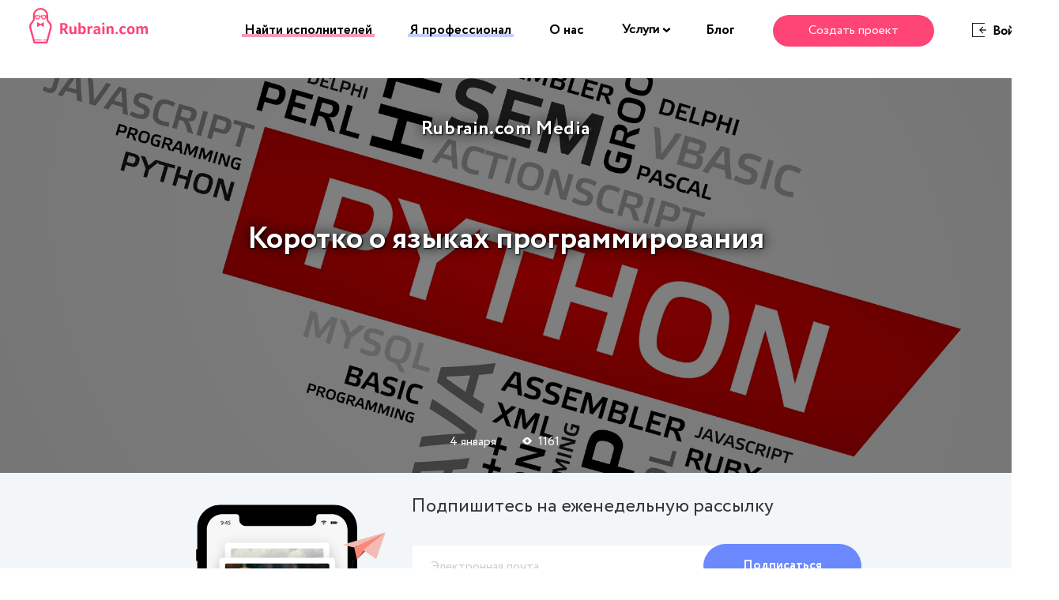

--- FILE ---
content_type: text/html; charset=UTF-8
request_url: https://blog.rubrain.com/korotko-o-yazykah-programmirovaniya.html
body_size: 39429
content:
<!DOCTYPE html><html xmlns:og="http://ogp.me/ns#"/ class="no-js no-svg" lang="ru-RU"
 prefix="og: https://ogp.me/ns#"  xmlns:og="https://opengraphprotocol.org/schema/" xmlns:fb="https://www.facebook.com/2008/fbml"><head><meta charset="UTF-8"> <!--[if IE]><meta http-equiv="X-UA-Compatible" content="IE=edge,chrome=1"><![endif]--><meta name="viewport" content="width=device-width, initial-scale=1.0, maximum-scale=1.0, minimum-scale=1.0, user-scalable=no, shrink-to-fit=no"><meta name="apple-mobile-web-app-capable" content="yes"><meta name="format-detection" content="telephone=no"><meta name="theme-color" content="#2B2B2B"><link rel="preload" href="https://blog.rubrain.com/wp-includes/css/dashicons.min.css" as="style"><link rel="profile" href="//gmpg.org/xfn/11"><style media="all">img.wp-smiley,img.emoji{display:inline !important;border:none !important;box-shadow:none !important;height:1em !important;width:1em !important;margin:0 .07em !important;vertical-align:-.1em !important;background:0 0 !important;padding:0 !important}
@charset "UTF-8";.wp-block-archives{box-sizing:border-box}.wp-block-archives-dropdown label{display:block}.wp-block-avatar{box-sizing:border-box}.wp-block-avatar.aligncenter{text-align:center}.wp-block-audio{box-sizing:border-box}.wp-block-audio figcaption{margin-bottom:1em;margin-top:.5em}.wp-block-audio audio{min-width:300px;width:100%}.wp-block-button__link{box-sizing:border-box;cursor:pointer;display:inline-block;text-align:center;word-break:break-word}.wp-block-button__link.aligncenter{text-align:center}.wp-block-button__link.alignright{text-align:right}:where(.wp-block-button__link){border-radius:9999px;box-shadow:none;padding:calc(.667em + 2px) calc(1.333em + 2px);text-decoration:none}.wp-block-button[style*=text-decoration] .wp-block-button__link{text-decoration:inherit}.wp-block-buttons>.wp-block-button.has-custom-width{max-width:none}.wp-block-buttons>.wp-block-button.has-custom-width .wp-block-button__link{width:100%}.wp-block-buttons>.wp-block-button.has-custom-font-size .wp-block-button__link{font-size:inherit}.wp-block-buttons>.wp-block-button.wp-block-button__width-25{width:calc(25% - var(--wp--style--block-gap, .5em)*.75)}.wp-block-buttons>.wp-block-button.wp-block-button__width-50{width:calc(50% - var(--wp--style--block-gap, .5em)*.5)}.wp-block-buttons>.wp-block-button.wp-block-button__width-75{width:calc(75% - var(--wp--style--block-gap, .5em)*.25)}.wp-block-buttons>.wp-block-button.wp-block-button__width-100{flex-basis:100%;width:100%}.wp-block-buttons.is-vertical>.wp-block-button.wp-block-button__width-25{width:25%}.wp-block-buttons.is-vertical>.wp-block-button.wp-block-button__width-50{width:50%}.wp-block-buttons.is-vertical>.wp-block-button.wp-block-button__width-75{width:75%}.wp-block-button.is-style-squared,.wp-block-button__link.wp-block-button.is-style-squared{border-radius:0}.wp-block-button.no-border-radius,.wp-block-button__link.no-border-radius{border-radius:0!important}.wp-block-button .wp-block-button__link.is-style-outline,.wp-block-button.is-style-outline>.wp-block-button__link{border:2px solid;padding:.667em 1.333em}.wp-block-button .wp-block-button__link.is-style-outline:not(.has-text-color),.wp-block-button.is-style-outline>.wp-block-button__link:not(.has-text-color){color:currentColor}.wp-block-button .wp-block-button__link.is-style-outline:not(.has-background),.wp-block-button.is-style-outline>.wp-block-button__link:not(.has-background){background-color:transparent;background-image:none}.wp-block-buttons.is-vertical{flex-direction:column}.wp-block-buttons.is-vertical>.wp-block-button:last-child{margin-bottom:0}.wp-block-buttons>.wp-block-button{display:inline-block;margin:0}.wp-block-buttons.is-content-justification-left{justify-content:flex-start}.wp-block-buttons.is-content-justification-left.is-vertical{align-items:flex-start}.wp-block-buttons.is-content-justification-center{justify-content:center}.wp-block-buttons.is-content-justification-center.is-vertical{align-items:center}.wp-block-buttons.is-content-justification-right{justify-content:flex-end}.wp-block-buttons.is-content-justification-right.is-vertical{align-items:flex-end}.wp-block-buttons.is-content-justification-space-between{justify-content:space-between}.wp-block-buttons.aligncenter{text-align:center}.wp-block-buttons:not(.is-content-justification-space-between,.is-content-justification-right,.is-content-justification-left,.is-content-justification-center) .wp-block-button.aligncenter{margin-left:auto;margin-right:auto;width:100%}.wp-block-buttons[style*=text-decoration] .wp-block-button,.wp-block-buttons[style*=text-decoration] .wp-block-button__link{text-decoration:inherit}.wp-block-buttons.has-custom-font-size .wp-block-button__link{font-size:inherit}.wp-block-button.aligncenter,.wp-block-calendar{text-align:center}.wp-block-calendar td,.wp-block-calendar th{border:1px solid;padding:.25em}.wp-block-calendar th{font-weight:400}.wp-block-calendar caption{background-color:inherit}.wp-block-calendar table{border-collapse:collapse;width:100%}.wp-block-calendar table:where(:not(.has-text-color)){color:#40464d}.wp-block-calendar table:where(:not(.has-text-color)) td,.wp-block-calendar table:where(:not(.has-text-color)) th{border-color:#ddd}.wp-block-calendar table.has-background th{background-color:inherit}.wp-block-calendar table.has-text-color th{color:inherit}:where(.wp-block-calendar table:not(.has-background) th){background:#ddd}.wp-block-categories{box-sizing:border-box}.wp-block-categories.alignleft{margin-right:2em}.wp-block-categories.alignright{margin-left:2em}.wp-block-code{box-sizing:border-box}.wp-block-code code{display:block;font-family:inherit;overflow-wrap:break-word;white-space:pre-wrap}.wp-block-columns{align-items:normal!important;box-sizing:border-box;display:flex;flex-wrap:wrap!important;margin-bottom:1.75em}@media (min-width:782px){.wp-block-columns{flex-wrap:nowrap!important}}.wp-block-columns.are-vertically-aligned-top{align-items:flex-start}.wp-block-columns.are-vertically-aligned-center{align-items:center}.wp-block-columns.are-vertically-aligned-bottom{align-items:flex-end}@media (max-width:781px){.wp-block-columns:not(.is-not-stacked-on-mobile)>.wp-block-column{flex-basis:100%!important}}@media (min-width:782px){.wp-block-columns:not(.is-not-stacked-on-mobile)>.wp-block-column{flex-basis:0;flex-grow:1}.wp-block-columns:not(.is-not-stacked-on-mobile)>.wp-block-column[style*=flex-basis]{flex-grow:0}}.wp-block-columns.is-not-stacked-on-mobile{flex-wrap:nowrap!important}.wp-block-columns.is-not-stacked-on-mobile>.wp-block-column{flex-basis:0;flex-grow:1}.wp-block-columns.is-not-stacked-on-mobile>.wp-block-column[style*=flex-basis]{flex-grow:0}:where(.wp-block-columns.has-background){padding:1.25em 2.375em}.wp-block-column{flex-grow:1;min-width:0;overflow-wrap:break-word;word-break:break-word}.wp-block-column.is-vertically-aligned-top{align-self:flex-start}.wp-block-column.is-vertically-aligned-center{align-self:center}.wp-block-column.is-vertically-aligned-bottom{align-self:flex-end}.wp-block-column.is-vertically-aligned-bottom,.wp-block-column.is-vertically-aligned-center,.wp-block-column.is-vertically-aligned-top{width:100%}.wp-block-post-comments{box-sizing:border-box}.wp-block-post-comments .alignleft{float:left}.wp-block-post-comments .alignright{float:right}.wp-block-post-comments .navigation:after{clear:both;content:"";display:table}.wp-block-post-comments .commentlist{clear:both;list-style:none;margin:0;padding:0}.wp-block-post-comments .commentlist .comment{min-height:2.25em;padding-left:3.25em}.wp-block-post-comments .commentlist .comment p{font-size:1em;line-height:1.8;margin:1em 0}.wp-block-post-comments .commentlist .children{list-style:none;margin:0;padding:0}.wp-block-post-comments .comment-author{line-height:1.5}.wp-block-post-comments .comment-author .avatar{border-radius:1.5em;display:block;float:left;height:2.5em;margin-right:.75em;margin-top:.5em;width:2.5em}.wp-block-post-comments .comment-author cite{font-style:normal}.wp-block-post-comments .comment-meta{font-size:.875em;line-height:1.5}.wp-block-post-comments .comment-meta b{font-weight:400}.wp-block-post-comments .comment-meta .comment-awaiting-moderation{display:block;margin-bottom:1em;margin-top:1em}.wp-block-post-comments .comment-body .commentmetadata{font-size:.875em}.wp-block-post-comments .comment-form-author label,.wp-block-post-comments .comment-form-comment label,.wp-block-post-comments .comment-form-email label,.wp-block-post-comments .comment-form-url label{display:block;margin-bottom:.25em}.wp-block-post-comments .comment-form input:not([type=submit]):not([type=checkbox]),.wp-block-post-comments .comment-form textarea{box-sizing:border-box;display:block;width:100%}.wp-block-post-comments .comment-form-cookies-consent{display:flex;gap:.25em}.wp-block-post-comments .comment-form-cookies-consent #wp-comment-cookies-consent{margin-top:.35em}.wp-block-post-comments .comment-reply-title{margin-bottom:0}.wp-block-post-comments .comment-reply-title :where(small){font-size:var(--wp--preset--font-size--medium,smaller);margin-left:.5em}.wp-block-post-comments .reply{font-size:.875em;margin-bottom:1.4em}.wp-block-post-comments input:not([type=submit]),.wp-block-post-comments textarea{border:1px solid #949494;font-family:inherit;font-size:1em}.wp-block-post-comments input:not([type=submit]):not([type=checkbox]),.wp-block-post-comments textarea{padding:calc(.667em + 2px)}:where(.wp-block-post-comments input[type=submit]){border:none}.wp-block-comments-pagination>.wp-block-comments-pagination-next,.wp-block-comments-pagination>.wp-block-comments-pagination-numbers,.wp-block-comments-pagination>.wp-block-comments-pagination-previous{margin-bottom:.5em;margin-right:.5em}.wp-block-comments-pagination>.wp-block-comments-pagination-next:last-child,.wp-block-comments-pagination>.wp-block-comments-pagination-numbers:last-child,.wp-block-comments-pagination>.wp-block-comments-pagination-previous:last-child{margin-right:0}.wp-block-comments-pagination .wp-block-comments-pagination-previous-arrow{display:inline-block;margin-right:1ch}.wp-block-comments-pagination .wp-block-comments-pagination-previous-arrow:not(.is-arrow-chevron){transform:scaleX(1)}.wp-block-comments-pagination .wp-block-comments-pagination-next-arrow{display:inline-block;margin-left:1ch}.wp-block-comments-pagination .wp-block-comments-pagination-next-arrow:not(.is-arrow-chevron){transform:scaleX(1)}.wp-block-comments-pagination.aligncenter{justify-content:center}.wp-block-comment-template{box-sizing:border-box;list-style:none;margin-bottom:0;max-width:100%;padding:0}.wp-block-comment-template li{clear:both}.wp-block-comment-template ol{list-style:none;margin-bottom:0;max-width:100%;padding-left:2rem}.wp-block-comment-template.alignleft{float:left}.wp-block-comment-template.aligncenter{margin-left:auto;margin-right:auto;width:-moz-fit-content;width:fit-content}.wp-block-comment-template.alignright{float:right}.wp-block-cover,.wp-block-cover-image{align-items:center;background-position:50%;box-sizing:border-box;display:flex;justify-content:center;min-height:430px;padding:1em;position:relative}.wp-block-cover .has-background-dim:not([class*=-background-color]),.wp-block-cover-image .has-background-dim:not([class*=-background-color]),.wp-block-cover-image.has-background-dim:not([class*=-background-color]),.wp-block-cover.has-background-dim:not([class*=-background-color]){background-color:#000}.wp-block-cover .has-background-dim.has-background-gradient,.wp-block-cover-image .has-background-dim.has-background-gradient{background-color:transparent}.wp-block-cover-image.has-background-dim:before,.wp-block-cover.has-background-dim:before{background-color:inherit;content:""}.wp-block-cover .wp-block-cover__background,.wp-block-cover .wp-block-cover__gradient-background,.wp-block-cover-image .wp-block-cover__background,.wp-block-cover-image .wp-block-cover__gradient-background,.wp-block-cover-image.has-background-dim:not(.has-background-gradient):before,.wp-block-cover.has-background-dim:not(.has-background-gradient):before{bottom:0;left:0;opacity:.5;position:absolute;right:0;top:0;z-index:1}.wp-block-cover-image.has-background-dim.has-background-dim-10 .wp-block-cover__background,.wp-block-cover-image.has-background-dim.has-background-dim-10 .wp-block-cover__gradient-background,.wp-block-cover-image.has-background-dim.has-background-dim-10:not(.has-background-gradient):before,.wp-block-cover.has-background-dim.has-background-dim-10 .wp-block-cover__background,.wp-block-cover.has-background-dim.has-background-dim-10 .wp-block-cover__gradient-background,.wp-block-cover.has-background-dim.has-background-dim-10:not(.has-background-gradient):before{opacity:.1}.wp-block-cover-image.has-background-dim.has-background-dim-20 .wp-block-cover__background,.wp-block-cover-image.has-background-dim.has-background-dim-20 .wp-block-cover__gradient-background,.wp-block-cover-image.has-background-dim.has-background-dim-20:not(.has-background-gradient):before,.wp-block-cover.has-background-dim.has-background-dim-20 .wp-block-cover__background,.wp-block-cover.has-background-dim.has-background-dim-20 .wp-block-cover__gradient-background,.wp-block-cover.has-background-dim.has-background-dim-20:not(.has-background-gradient):before{opacity:.2}.wp-block-cover-image.has-background-dim.has-background-dim-30 .wp-block-cover__background,.wp-block-cover-image.has-background-dim.has-background-dim-30 .wp-block-cover__gradient-background,.wp-block-cover-image.has-background-dim.has-background-dim-30:not(.has-background-gradient):before,.wp-block-cover.has-background-dim.has-background-dim-30 .wp-block-cover__background,.wp-block-cover.has-background-dim.has-background-dim-30 .wp-block-cover__gradient-background,.wp-block-cover.has-background-dim.has-background-dim-30:not(.has-background-gradient):before{opacity:.3}.wp-block-cover-image.has-background-dim.has-background-dim-40 .wp-block-cover__background,.wp-block-cover-image.has-background-dim.has-background-dim-40 .wp-block-cover__gradient-background,.wp-block-cover-image.has-background-dim.has-background-dim-40:not(.has-background-gradient):before,.wp-block-cover.has-background-dim.has-background-dim-40 .wp-block-cover__background,.wp-block-cover.has-background-dim.has-background-dim-40 .wp-block-cover__gradient-background,.wp-block-cover.has-background-dim.has-background-dim-40:not(.has-background-gradient):before{opacity:.4}.wp-block-cover-image.has-background-dim.has-background-dim-50 .wp-block-cover__background,.wp-block-cover-image.has-background-dim.has-background-dim-50 .wp-block-cover__gradient-background,.wp-block-cover-image.has-background-dim.has-background-dim-50:not(.has-background-gradient):before,.wp-block-cover.has-background-dim.has-background-dim-50 .wp-block-cover__background,.wp-block-cover.has-background-dim.has-background-dim-50 .wp-block-cover__gradient-background,.wp-block-cover.has-background-dim.has-background-dim-50:not(.has-background-gradient):before{opacity:.5}.wp-block-cover-image.has-background-dim.has-background-dim-60 .wp-block-cover__background,.wp-block-cover-image.has-background-dim.has-background-dim-60 .wp-block-cover__gradient-background,.wp-block-cover-image.has-background-dim.has-background-dim-60:not(.has-background-gradient):before,.wp-block-cover.has-background-dim.has-background-dim-60 .wp-block-cover__background,.wp-block-cover.has-background-dim.has-background-dim-60 .wp-block-cover__gradient-background,.wp-block-cover.has-background-dim.has-background-dim-60:not(.has-background-gradient):before{opacity:.6}.wp-block-cover-image.has-background-dim.has-background-dim-70 .wp-block-cover__background,.wp-block-cover-image.has-background-dim.has-background-dim-70 .wp-block-cover__gradient-background,.wp-block-cover-image.has-background-dim.has-background-dim-70:not(.has-background-gradient):before,.wp-block-cover.has-background-dim.has-background-dim-70 .wp-block-cover__background,.wp-block-cover.has-background-dim.has-background-dim-70 .wp-block-cover__gradient-background,.wp-block-cover.has-background-dim.has-background-dim-70:not(.has-background-gradient):before{opacity:.7}.wp-block-cover-image.has-background-dim.has-background-dim-80 .wp-block-cover__background,.wp-block-cover-image.has-background-dim.has-background-dim-80 .wp-block-cover__gradient-background,.wp-block-cover-image.has-background-dim.has-background-dim-80:not(.has-background-gradient):before,.wp-block-cover.has-background-dim.has-background-dim-80 .wp-block-cover__background,.wp-block-cover.has-background-dim.has-background-dim-80 .wp-block-cover__gradient-background,.wp-block-cover.has-background-dim.has-background-dim-80:not(.has-background-gradient):before{opacity:.8}.wp-block-cover-image.has-background-dim.has-background-dim-90 .wp-block-cover__background,.wp-block-cover-image.has-background-dim.has-background-dim-90 .wp-block-cover__gradient-background,.wp-block-cover-image.has-background-dim.has-background-dim-90:not(.has-background-gradient):before,.wp-block-cover.has-background-dim.has-background-dim-90 .wp-block-cover__background,.wp-block-cover.has-background-dim.has-background-dim-90 .wp-block-cover__gradient-background,.wp-block-cover.has-background-dim.has-background-dim-90:not(.has-background-gradient):before{opacity:.9}.wp-block-cover-image.has-background-dim.has-background-dim-100 .wp-block-cover__background,.wp-block-cover-image.has-background-dim.has-background-dim-100 .wp-block-cover__gradient-background,.wp-block-cover-image.has-background-dim.has-background-dim-100:not(.has-background-gradient):before,.wp-block-cover.has-background-dim.has-background-dim-100 .wp-block-cover__background,.wp-block-cover.has-background-dim.has-background-dim-100 .wp-block-cover__gradient-background,.wp-block-cover.has-background-dim.has-background-dim-100:not(.has-background-gradient):before{opacity:1}.wp-block-cover .wp-block-cover__background.has-background-dim.has-background-dim-0,.wp-block-cover .wp-block-cover__gradient-background.has-background-dim.has-background-dim-0,.wp-block-cover-image .wp-block-cover__background.has-background-dim.has-background-dim-0,.wp-block-cover-image .wp-block-cover__gradient-background.has-background-dim.has-background-dim-0{opacity:0}.wp-block-cover .wp-block-cover__background.has-background-dim.has-background-dim-10,.wp-block-cover .wp-block-cover__gradient-background.has-background-dim.has-background-dim-10,.wp-block-cover-image .wp-block-cover__background.has-background-dim.has-background-dim-10,.wp-block-cover-image .wp-block-cover__gradient-background.has-background-dim.has-background-dim-10{opacity:.1}.wp-block-cover .wp-block-cover__background.has-background-dim.has-background-dim-20,.wp-block-cover .wp-block-cover__gradient-background.has-background-dim.has-background-dim-20,.wp-block-cover-image .wp-block-cover__background.has-background-dim.has-background-dim-20,.wp-block-cover-image .wp-block-cover__gradient-background.has-background-dim.has-background-dim-20{opacity:.2}.wp-block-cover .wp-block-cover__background.has-background-dim.has-background-dim-30,.wp-block-cover .wp-block-cover__gradient-background.has-background-dim.has-background-dim-30,.wp-block-cover-image .wp-block-cover__background.has-background-dim.has-background-dim-30,.wp-block-cover-image .wp-block-cover__gradient-background.has-background-dim.has-background-dim-30{opacity:.3}.wp-block-cover .wp-block-cover__background.has-background-dim.has-background-dim-40,.wp-block-cover .wp-block-cover__gradient-background.has-background-dim.has-background-dim-40,.wp-block-cover-image .wp-block-cover__background.has-background-dim.has-background-dim-40,.wp-block-cover-image .wp-block-cover__gradient-background.has-background-dim.has-background-dim-40{opacity:.4}.wp-block-cover .wp-block-cover__background.has-background-dim.has-background-dim-50,.wp-block-cover .wp-block-cover__gradient-background.has-background-dim.has-background-dim-50,.wp-block-cover-image .wp-block-cover__background.has-background-dim.has-background-dim-50,.wp-block-cover-image .wp-block-cover__gradient-background.has-background-dim.has-background-dim-50{opacity:.5}.wp-block-cover .wp-block-cover__background.has-background-dim.has-background-dim-60,.wp-block-cover .wp-block-cover__gradient-background.has-background-dim.has-background-dim-60,.wp-block-cover-image .wp-block-cover__background.has-background-dim.has-background-dim-60,.wp-block-cover-image .wp-block-cover__gradient-background.has-background-dim.has-background-dim-60{opacity:.6}.wp-block-cover .wp-block-cover__background.has-background-dim.has-background-dim-70,.wp-block-cover .wp-block-cover__gradient-background.has-background-dim.has-background-dim-70,.wp-block-cover-image .wp-block-cover__background.has-background-dim.has-background-dim-70,.wp-block-cover-image .wp-block-cover__gradient-background.has-background-dim.has-background-dim-70{opacity:.7}.wp-block-cover .wp-block-cover__background.has-background-dim.has-background-dim-80,.wp-block-cover .wp-block-cover__gradient-background.has-background-dim.has-background-dim-80,.wp-block-cover-image .wp-block-cover__background.has-background-dim.has-background-dim-80,.wp-block-cover-image .wp-block-cover__gradient-background.has-background-dim.has-background-dim-80{opacity:.8}.wp-block-cover .wp-block-cover__background.has-background-dim.has-background-dim-90,.wp-block-cover .wp-block-cover__gradient-background.has-background-dim.has-background-dim-90,.wp-block-cover-image .wp-block-cover__background.has-background-dim.has-background-dim-90,.wp-block-cover-image .wp-block-cover__gradient-background.has-background-dim.has-background-dim-90{opacity:.9}.wp-block-cover .wp-block-cover__background.has-background-dim.has-background-dim-100,.wp-block-cover .wp-block-cover__gradient-background.has-background-dim.has-background-dim-100,.wp-block-cover-image .wp-block-cover__background.has-background-dim.has-background-dim-100,.wp-block-cover-image .wp-block-cover__gradient-background.has-background-dim.has-background-dim-100{opacity:1}.wp-block-cover-image.alignleft,.wp-block-cover-image.alignright,.wp-block-cover.alignleft,.wp-block-cover.alignright{max-width:420px;width:100%}.wp-block-cover-image:after,.wp-block-cover:after{content:"";display:block;font-size:0;min-height:inherit}@supports (position:sticky){.wp-block-cover-image:after,.wp-block-cover:after{content:none}}.wp-block-cover-image.aligncenter,.wp-block-cover-image.alignleft,.wp-block-cover-image.alignright,.wp-block-cover.aligncenter,.wp-block-cover.alignleft,.wp-block-cover.alignright{display:flex}.wp-block-cover .wp-block-cover__inner-container,.wp-block-cover-image .wp-block-cover__inner-container{color:#fff;width:100%;z-index:1}.wp-block-cover-image.is-light .wp-block-cover__inner-container,.wp-block-cover.is-light .wp-block-cover__inner-container{color:#000}.wp-block-cover h1:not(.has-text-color),.wp-block-cover h2:not(.has-text-color),.wp-block-cover h3:not(.has-text-color),.wp-block-cover h4:not(.has-text-color),.wp-block-cover h5:not(.has-text-color),.wp-block-cover h6:not(.has-text-color),.wp-block-cover p:not(.has-text-color),.wp-block-cover-image h1:not(.has-text-color),.wp-block-cover-image h2:not(.has-text-color),.wp-block-cover-image h3:not(.has-text-color),.wp-block-cover-image h4:not(.has-text-color),.wp-block-cover-image h5:not(.has-text-color),.wp-block-cover-image h6:not(.has-text-color),.wp-block-cover-image p:not(.has-text-color){color:inherit}.wp-block-cover-image.is-position-top-left,.wp-block-cover.is-position-top-left{align-items:flex-start;justify-content:flex-start}.wp-block-cover-image.is-position-top-center,.wp-block-cover.is-position-top-center{align-items:flex-start;justify-content:center}.wp-block-cover-image.is-position-top-right,.wp-block-cover.is-position-top-right{align-items:flex-start;justify-content:flex-end}.wp-block-cover-image.is-position-center-left,.wp-block-cover.is-position-center-left{align-items:center;justify-content:flex-start}.wp-block-cover-image.is-position-center-center,.wp-block-cover.is-position-center-center{align-items:center;justify-content:center}.wp-block-cover-image.is-position-center-right,.wp-block-cover.is-position-center-right{align-items:center;justify-content:flex-end}.wp-block-cover-image.is-position-bottom-left,.wp-block-cover.is-position-bottom-left{align-items:flex-end;justify-content:flex-start}.wp-block-cover-image.is-position-bottom-center,.wp-block-cover.is-position-bottom-center{align-items:flex-end;justify-content:center}.wp-block-cover-image.is-position-bottom-right,.wp-block-cover.is-position-bottom-right{align-items:flex-end;justify-content:flex-end}.wp-block-cover-image.has-custom-content-position.has-custom-content-position .wp-block-cover__inner-container,.wp-block-cover.has-custom-content-position.has-custom-content-position .wp-block-cover__inner-container{margin:0;width:auto}.wp-block-cover .wp-block-cover__image-background,.wp-block-cover video.wp-block-cover__video-background,.wp-block-cover-image .wp-block-cover__image-background,.wp-block-cover-image video.wp-block-cover__video-background{border:none;bottom:0;box-shadow:none;height:100%;left:0;margin:0;max-height:none;max-width:none;-o-object-fit:cover;object-fit:cover;outline:none;padding:0;position:absolute;right:0;top:0;width:100%}.wp-block-cover-image.has-parallax,.wp-block-cover.has-parallax,.wp-block-cover__image-background.has-parallax,video.wp-block-cover__video-background.has-parallax{background-attachment:fixed;background-repeat:no-repeat;background-size:cover}@supports (-webkit-overflow-scrolling:touch){.wp-block-cover-image.has-parallax,.wp-block-cover.has-parallax,.wp-block-cover__image-background.has-parallax,video.wp-block-cover__video-background.has-parallax{background-attachment:scroll}}@media (prefers-reduced-motion:reduce){.wp-block-cover-image.has-parallax,.wp-block-cover.has-parallax,.wp-block-cover__image-background.has-parallax,video.wp-block-cover__video-background.has-parallax{background-attachment:scroll}}.wp-block-cover-image.is-repeated,.wp-block-cover.is-repeated,.wp-block-cover__image-background.is-repeated,video.wp-block-cover__video-background.is-repeated{background-repeat:repeat;background-size:auto}.wp-block-cover__image-background,.wp-block-cover__video-background{z-index:0}.wp-block-cover-image-text,.wp-block-cover-image-text a,.wp-block-cover-image-text a:active,.wp-block-cover-image-text a:focus,.wp-block-cover-image-text a:hover,.wp-block-cover-text,.wp-block-cover-text a,.wp-block-cover-text a:active,.wp-block-cover-text a:focus,.wp-block-cover-text a:hover,section.wp-block-cover-image h2,section.wp-block-cover-image h2 a,section.wp-block-cover-image h2 a:active,section.wp-block-cover-image h2 a:focus,section.wp-block-cover-image h2 a:hover{color:#fff}.wp-block-cover-image .wp-block-cover.has-left-content{justify-content:flex-start}.wp-block-cover-image .wp-block-cover.has-right-content{justify-content:flex-end}.wp-block-cover-image.has-left-content .wp-block-cover-image-text,.wp-block-cover.has-left-content .wp-block-cover-text,section.wp-block-cover-image.has-left-content>h2{margin-left:0;text-align:left}.wp-block-cover-image.has-right-content .wp-block-cover-image-text,.wp-block-cover.has-right-content .wp-block-cover-text,section.wp-block-cover-image.has-right-content>h2{margin-right:0;text-align:right}.wp-block-cover .wp-block-cover-text,.wp-block-cover-image .wp-block-cover-image-text,section.wp-block-cover-image>h2{font-size:2em;line-height:1.25;margin-bottom:0;max-width:840px;padding:.44em;text-align:center;z-index:1}.wp-block-embed.alignleft,.wp-block-embed.alignright,.wp-block[data-align=left]>[data-type="core/embed"],.wp-block[data-align=right]>[data-type="core/embed"]{max-width:360px;width:100%}.wp-block-embed.alignleft .wp-block-embed__wrapper,.wp-block-embed.alignright .wp-block-embed__wrapper,.wp-block[data-align=left]>[data-type="core/embed"] .wp-block-embed__wrapper,.wp-block[data-align=right]>[data-type="core/embed"] .wp-block-embed__wrapper{min-width:280px}.wp-block-cover .wp-block-embed{min-height:240px;min-width:320px}.wp-block-embed{overflow-wrap:break-word}.wp-block-embed figcaption{margin-bottom:1em;margin-top:.5em}.wp-block-embed iframe{max-width:100%}.wp-block-embed__wrapper{position:relative}.wp-embed-responsive .wp-has-aspect-ratio .wp-block-embed__wrapper:before{content:"";display:block;padding-top:50%}.wp-embed-responsive .wp-has-aspect-ratio iframe{bottom:0;height:100%;left:0;position:absolute;right:0;top:0;width:100%}.wp-embed-responsive .wp-embed-aspect-21-9 .wp-block-embed__wrapper:before{padding-top:42.85%}.wp-embed-responsive .wp-embed-aspect-18-9 .wp-block-embed__wrapper:before{padding-top:50%}.wp-embed-responsive .wp-embed-aspect-16-9 .wp-block-embed__wrapper:before{padding-top:56.25%}.wp-embed-responsive .wp-embed-aspect-4-3 .wp-block-embed__wrapper:before{padding-top:75%}.wp-embed-responsive .wp-embed-aspect-1-1 .wp-block-embed__wrapper:before{padding-top:100%}.wp-embed-responsive .wp-embed-aspect-9-16 .wp-block-embed__wrapper:before{padding-top:177.77%}.wp-embed-responsive .wp-embed-aspect-1-2 .wp-block-embed__wrapper:before{padding-top:200%}.wp-block-file{margin-bottom:1.5em}.wp-block-file:not(.wp-element-button){font-size:.8em}.wp-block-file.aligncenter{text-align:center}.wp-block-file.alignright{text-align:right}.wp-block-file *+.wp-block-file__button{margin-left:.75em}.wp-block-file__embed{margin-bottom:1em}:where(.wp-block-file__button){border-radius:2em;padding:.5em 1em}:where(.wp-block-file__button):is(a):active,:where(.wp-block-file__button):is(a):focus,:where(.wp-block-file__button):is(a):hover,:where(.wp-block-file__button):is(a):visited{box-shadow:none;color:#fff;opacity:.85;text-decoration:none}.blocks-gallery-grid:not(.has-nested-images),.wp-block-gallery:not(.has-nested-images){display:flex;flex-wrap:wrap;list-style-type:none;margin:0;padding:0}.blocks-gallery-grid:not(.has-nested-images) .blocks-gallery-image,.blocks-gallery-grid:not(.has-nested-images) .blocks-gallery-item,.wp-block-gallery:not(.has-nested-images) .blocks-gallery-image,.wp-block-gallery:not(.has-nested-images) .blocks-gallery-item{display:flex;flex-direction:column;flex-grow:1;justify-content:center;margin:0 1em 1em 0;position:relative;width:calc(50% - 1em)}.blocks-gallery-grid:not(.has-nested-images) .blocks-gallery-image:nth-of-type(2n),.blocks-gallery-grid:not(.has-nested-images) .blocks-gallery-item:nth-of-type(2n),.wp-block-gallery:not(.has-nested-images) .blocks-gallery-image:nth-of-type(2n),.wp-block-gallery:not(.has-nested-images) .blocks-gallery-item:nth-of-type(2n){margin-right:0}.blocks-gallery-grid:not(.has-nested-images) .blocks-gallery-image figure,.blocks-gallery-grid:not(.has-nested-images) .blocks-gallery-item figure,.wp-block-gallery:not(.has-nested-images) .blocks-gallery-image figure,.wp-block-gallery:not(.has-nested-images) .blocks-gallery-item figure{align-items:flex-end;display:flex;height:100%;justify-content:flex-start;margin:0}.blocks-gallery-grid:not(.has-nested-images) .blocks-gallery-image img,.blocks-gallery-grid:not(.has-nested-images) .blocks-gallery-item img,.wp-block-gallery:not(.has-nested-images) .blocks-gallery-image img,.wp-block-gallery:not(.has-nested-images) .blocks-gallery-item img{display:block;height:auto;max-width:100%;width:auto}.blocks-gallery-grid:not(.has-nested-images) .blocks-gallery-image figcaption,.blocks-gallery-grid:not(.has-nested-images) .blocks-gallery-item figcaption,.wp-block-gallery:not(.has-nested-images) .blocks-gallery-image figcaption,.wp-block-gallery:not(.has-nested-images) .blocks-gallery-item figcaption{background:linear-gradient(0deg,rgba(0,0,0,.7),rgba(0,0,0,.3) 70%,transparent);bottom:0;box-sizing:border-box;color:#fff;font-size:.8em;margin:0;max-height:100%;overflow:auto;padding:3em .77em .7em;position:absolute;text-align:center;width:100%;z-index:2}.blocks-gallery-grid:not(.has-nested-images) .blocks-gallery-image figcaption img,.blocks-gallery-grid:not(.has-nested-images) .blocks-gallery-item figcaption img,.wp-block-gallery:not(.has-nested-images) .blocks-gallery-image figcaption img,.wp-block-gallery:not(.has-nested-images) .blocks-gallery-item figcaption img{display:inline}.blocks-gallery-grid:not(.has-nested-images) figcaption,.wp-block-gallery:not(.has-nested-images) figcaption{flex-grow:1}.blocks-gallery-grid:not(.has-nested-images).is-cropped .blocks-gallery-image a,.blocks-gallery-grid:not(.has-nested-images).is-cropped .blocks-gallery-image img,.blocks-gallery-grid:not(.has-nested-images).is-cropped .blocks-gallery-item a,.blocks-gallery-grid:not(.has-nested-images).is-cropped .blocks-gallery-item img,.wp-block-gallery:not(.has-nested-images).is-cropped .blocks-gallery-image a,.wp-block-gallery:not(.has-nested-images).is-cropped .blocks-gallery-image img,.wp-block-gallery:not(.has-nested-images).is-cropped .blocks-gallery-item a,.wp-block-gallery:not(.has-nested-images).is-cropped .blocks-gallery-item img{flex:1;height:100%;-o-object-fit:cover;object-fit:cover;width:100%}.blocks-gallery-grid:not(.has-nested-images).columns-1 .blocks-gallery-image,.blocks-gallery-grid:not(.has-nested-images).columns-1 .blocks-gallery-item,.wp-block-gallery:not(.has-nested-images).columns-1 .blocks-gallery-image,.wp-block-gallery:not(.has-nested-images).columns-1 .blocks-gallery-item{margin-right:0;width:100%}@media (min-width:600px){.blocks-gallery-grid:not(.has-nested-images).columns-3 .blocks-gallery-image,.blocks-gallery-grid:not(.has-nested-images).columns-3 .blocks-gallery-item,.wp-block-gallery:not(.has-nested-images).columns-3 .blocks-gallery-image,.wp-block-gallery:not(.has-nested-images).columns-3 .blocks-gallery-item{margin-right:1em;width:calc(33.33333% - .66667em)}.blocks-gallery-grid:not(.has-nested-images).columns-4 .blocks-gallery-image,.blocks-gallery-grid:not(.has-nested-images).columns-4 .blocks-gallery-item,.wp-block-gallery:not(.has-nested-images).columns-4 .blocks-gallery-image,.wp-block-gallery:not(.has-nested-images).columns-4 .blocks-gallery-item{margin-right:1em;width:calc(25% - .75em)}.blocks-gallery-grid:not(.has-nested-images).columns-5 .blocks-gallery-image,.blocks-gallery-grid:not(.has-nested-images).columns-5 .blocks-gallery-item,.wp-block-gallery:not(.has-nested-images).columns-5 .blocks-gallery-image,.wp-block-gallery:not(.has-nested-images).columns-5 .blocks-gallery-item{margin-right:1em;width:calc(20% - .8em)}.blocks-gallery-grid:not(.has-nested-images).columns-6 .blocks-gallery-image,.blocks-gallery-grid:not(.has-nested-images).columns-6 .blocks-gallery-item,.wp-block-gallery:not(.has-nested-images).columns-6 .blocks-gallery-image,.wp-block-gallery:not(.has-nested-images).columns-6 .blocks-gallery-item{margin-right:1em;width:calc(16.66667% - .83333em)}.blocks-gallery-grid:not(.has-nested-images).columns-7 .blocks-gallery-image,.blocks-gallery-grid:not(.has-nested-images).columns-7 .blocks-gallery-item,.wp-block-gallery:not(.has-nested-images).columns-7 .blocks-gallery-image,.wp-block-gallery:not(.has-nested-images).columns-7 .blocks-gallery-item{margin-right:1em;width:calc(14.28571% - .85714em)}.blocks-gallery-grid:not(.has-nested-images).columns-8 .blocks-gallery-image,.blocks-gallery-grid:not(.has-nested-images).columns-8 .blocks-gallery-item,.wp-block-gallery:not(.has-nested-images).columns-8 .blocks-gallery-image,.wp-block-gallery:not(.has-nested-images).columns-8 .blocks-gallery-item{margin-right:1em;width:calc(12.5% - .875em)}.blocks-gallery-grid:not(.has-nested-images).columns-1 .blocks-gallery-image:nth-of-type(1n),.blocks-gallery-grid:not(.has-nested-images).columns-1 .blocks-gallery-item:nth-of-type(1n),.blocks-gallery-grid:not(.has-nested-images).columns-2 .blocks-gallery-image:nth-of-type(2n),.blocks-gallery-grid:not(.has-nested-images).columns-2 .blocks-gallery-item:nth-of-type(2n),.blocks-gallery-grid:not(.has-nested-images).columns-3 .blocks-gallery-image:nth-of-type(3n),.blocks-gallery-grid:not(.has-nested-images).columns-3 .blocks-gallery-item:nth-of-type(3n),.blocks-gallery-grid:not(.has-nested-images).columns-4 .blocks-gallery-image:nth-of-type(4n),.blocks-gallery-grid:not(.has-nested-images).columns-4 .blocks-gallery-item:nth-of-type(4n),.blocks-gallery-grid:not(.has-nested-images).columns-5 .blocks-gallery-image:nth-of-type(5n),.blocks-gallery-grid:not(.has-nested-images).columns-5 .blocks-gallery-item:nth-of-type(5n),.blocks-gallery-grid:not(.has-nested-images).columns-6 .blocks-gallery-image:nth-of-type(6n),.blocks-gallery-grid:not(.has-nested-images).columns-6 .blocks-gallery-item:nth-of-type(6n),.blocks-gallery-grid:not(.has-nested-images).columns-7 .blocks-gallery-image:nth-of-type(7n),.blocks-gallery-grid:not(.has-nested-images).columns-7 .blocks-gallery-item:nth-of-type(7n),.blocks-gallery-grid:not(.has-nested-images).columns-8 .blocks-gallery-image:nth-of-type(8n),.blocks-gallery-grid:not(.has-nested-images).columns-8 .blocks-gallery-item:nth-of-type(8n),.wp-block-gallery:not(.has-nested-images).columns-1 .blocks-gallery-image:nth-of-type(1n),.wp-block-gallery:not(.has-nested-images).columns-1 .blocks-gallery-item:nth-of-type(1n),.wp-block-gallery:not(.has-nested-images).columns-2 .blocks-gallery-image:nth-of-type(2n),.wp-block-gallery:not(.has-nested-images).columns-2 .blocks-gallery-item:nth-of-type(2n),.wp-block-gallery:not(.has-nested-images).columns-3 .blocks-gallery-image:nth-of-type(3n),.wp-block-gallery:not(.has-nested-images).columns-3 .blocks-gallery-item:nth-of-type(3n),.wp-block-gallery:not(.has-nested-images).columns-4 .blocks-gallery-image:nth-of-type(4n),.wp-block-gallery:not(.has-nested-images).columns-4 .blocks-gallery-item:nth-of-type(4n),.wp-block-gallery:not(.has-nested-images).columns-5 .blocks-gallery-image:nth-of-type(5n),.wp-block-gallery:not(.has-nested-images).columns-5 .blocks-gallery-item:nth-of-type(5n),.wp-block-gallery:not(.has-nested-images).columns-6 .blocks-gallery-image:nth-of-type(6n),.wp-block-gallery:not(.has-nested-images).columns-6 .blocks-gallery-item:nth-of-type(6n),.wp-block-gallery:not(.has-nested-images).columns-7 .blocks-gallery-image:nth-of-type(7n),.wp-block-gallery:not(.has-nested-images).columns-7 .blocks-gallery-item:nth-of-type(7n),.wp-block-gallery:not(.has-nested-images).columns-8 .blocks-gallery-image:nth-of-type(8n),.wp-block-gallery:not(.has-nested-images).columns-8 .blocks-gallery-item:nth-of-type(8n){margin-right:0}}.blocks-gallery-grid:not(.has-nested-images) .blocks-gallery-image:last-child,.blocks-gallery-grid:not(.has-nested-images) .blocks-gallery-item:last-child,.wp-block-gallery:not(.has-nested-images) .blocks-gallery-image:last-child,.wp-block-gallery:not(.has-nested-images) .blocks-gallery-item:last-child{margin-right:0}.blocks-gallery-grid:not(.has-nested-images).alignleft,.blocks-gallery-grid:not(.has-nested-images).alignright,.wp-block-gallery:not(.has-nested-images).alignleft,.wp-block-gallery:not(.has-nested-images).alignright{max-width:420px;width:100%}.blocks-gallery-grid:not(.has-nested-images).aligncenter .blocks-gallery-item figure,.wp-block-gallery:not(.has-nested-images).aligncenter .blocks-gallery-item figure{justify-content:center}.wp-block-gallery:not(.is-cropped) .blocks-gallery-item{align-self:flex-start}figure.wp-block-gallery.has-nested-images{align-items:normal}.wp-block-gallery.has-nested-images figure.wp-block-image:not(#individual-image){margin:0;width:calc(50% - var(--wp--style--unstable-gallery-gap, 16px)/2)}.wp-block-gallery.has-nested-images figure.wp-block-image{box-sizing:border-box;display:flex;flex-direction:column;flex-grow:1;justify-content:center;max-width:100%;position:relative}.wp-block-gallery.has-nested-images figure.wp-block-image>a,.wp-block-gallery.has-nested-images figure.wp-block-image>div{flex-direction:column;flex-grow:1;margin:0}.wp-block-gallery.has-nested-images figure.wp-block-image img{display:block;height:auto;max-width:100%!important;width:auto}.wp-block-gallery.has-nested-images figure.wp-block-image figcaption{background:linear-gradient(0deg,rgba(0,0,0,.7),rgba(0,0,0,.3) 70%,transparent);bottom:0;box-sizing:border-box;color:#fff;font-size:13px;left:0;margin-bottom:0;max-height:60%;overflow:auto;padding:0 8px 8px;position:absolute;text-align:center;width:100%}.wp-block-gallery.has-nested-images figure.wp-block-image figcaption img{display:inline}.wp-block-gallery.has-nested-images figure.wp-block-image figcaption a{color:inherit}.wp-block-gallery.has-nested-images figure.wp-block-image.has-custom-border img{box-sizing:border-box}.wp-block-gallery.has-nested-images figure.wp-block-image.has-custom-border>a,.wp-block-gallery.has-nested-images figure.wp-block-image.has-custom-border>div,.wp-block-gallery.has-nested-images figure.wp-block-image.is-style-rounded>a,.wp-block-gallery.has-nested-images figure.wp-block-image.is-style-rounded>div{flex:1 1 auto}.wp-block-gallery.has-nested-images figure.wp-block-image.has-custom-border figcaption,.wp-block-gallery.has-nested-images figure.wp-block-image.is-style-rounded figcaption{background:none;color:inherit;flex:initial;margin:0;padding:10px 10px 9px;position:relative}.wp-block-gallery.has-nested-images figcaption{flex-basis:100%;flex-grow:1;text-align:center}.wp-block-gallery.has-nested-images:not(.is-cropped) figure.wp-block-image:not(#individual-image){margin-bottom:auto;margin-top:0}.wp-block-gallery.has-nested-images.is-cropped figure.wp-block-image:not(#individual-image){align-self:inherit}.wp-block-gallery.has-nested-images.is-cropped figure.wp-block-image:not(#individual-image)>a,.wp-block-gallery.has-nested-images.is-cropped figure.wp-block-image:not(#individual-image)>div:not(.components-drop-zone){display:flex}.wp-block-gallery.has-nested-images.is-cropped figure.wp-block-image:not(#individual-image) a,.wp-block-gallery.has-nested-images.is-cropped figure.wp-block-image:not(#individual-image) img{flex:1 0 0%;height:100%;-o-object-fit:cover;object-fit:cover;width:100%}.wp-block-gallery.has-nested-images.columns-1 figure.wp-block-image:not(#individual-image){width:100%}@media (min-width:600px){.wp-block-gallery.has-nested-images.columns-3 figure.wp-block-image:not(#individual-image){width:calc(33.33333% - var(--wp--style--unstable-gallery-gap, 16px)*.66667)}.wp-block-gallery.has-nested-images.columns-4 figure.wp-block-image:not(#individual-image){width:calc(25% - var(--wp--style--unstable-gallery-gap, 16px)*.75)}.wp-block-gallery.has-nested-images.columns-5 figure.wp-block-image:not(#individual-image){width:calc(20% - var(--wp--style--unstable-gallery-gap, 16px)*.8)}.wp-block-gallery.has-nested-images.columns-6 figure.wp-block-image:not(#individual-image){width:calc(16.66667% - var(--wp--style--unstable-gallery-gap, 16px)*.83333)}.wp-block-gallery.has-nested-images.columns-7 figure.wp-block-image:not(#individual-image){width:calc(14.28571% - var(--wp--style--unstable-gallery-gap, 16px)*.85714)}.wp-block-gallery.has-nested-images.columns-8 figure.wp-block-image:not(#individual-image){width:calc(12.5% - var(--wp--style--unstable-gallery-gap, 16px)*.875)}.wp-block-gallery.has-nested-images.columns-default figure.wp-block-image:not(#individual-image){width:calc(33.33% - var(--wp--style--unstable-gallery-gap, 16px)*.66667)}.wp-block-gallery.has-nested-images.columns-default figure.wp-block-image:not(#individual-image):first-child:nth-last-child(2),.wp-block-gallery.has-nested-images.columns-default figure.wp-block-image:not(#individual-image):first-child:nth-last-child(2)~figure.wp-block-image:not(#individual-image){width:calc(50% - var(--wp--style--unstable-gallery-gap, 16px)*.5)}.wp-block-gallery.has-nested-images.columns-default figure.wp-block-image:not(#individual-image):first-child:last-child{width:100%}}.wp-block-gallery.has-nested-images.alignleft,.wp-block-gallery.has-nested-images.alignright{max-width:420px;width:100%}.wp-block-gallery.has-nested-images.aligncenter{justify-content:center}.wp-block-group{box-sizing:border-box}h1.has-background,h2.has-background,h3.has-background,h4.has-background,h5.has-background,h6.has-background{padding:1.25em 2.375em}.wp-block-image img{height:auto;max-width:100%;vertical-align:bottom}.wp-block-image img,.wp-block-image.has-custom-border img{box-sizing:border-box}.wp-block-image.aligncenter{text-align:center}.wp-block-image.alignfull img,.wp-block-image.alignwide img{height:auto;width:100%}.wp-block-image .aligncenter,.wp-block-image .alignleft,.wp-block-image .alignright,.wp-block-image.aligncenter,.wp-block-image.alignleft,.wp-block-image.alignright{display:table}.wp-block-image .aligncenter>figcaption,.wp-block-image .alignleft>figcaption,.wp-block-image .alignright>figcaption,.wp-block-image.aligncenter>figcaption,.wp-block-image.alignleft>figcaption,.wp-block-image.alignright>figcaption{caption-side:bottom;display:table-caption}.wp-block-image .alignleft{float:left;margin:.5em 1em .5em 0}.wp-block-image .alignright{float:right;margin:.5em 0 .5em 1em}.wp-block-image .aligncenter{margin-left:auto;margin-right:auto}.wp-block-image figcaption{margin-bottom:1em;margin-top:.5em}.wp-block-image .is-style-rounded img,.wp-block-image.is-style-circle-mask img,.wp-block-image.is-style-rounded img{border-radius:9999px}@supports ((-webkit-mask-image:none) or (mask-image:none)) or (-webkit-mask-image:none){.wp-block-image.is-style-circle-mask img{border-radius:0;-webkit-mask-image:url('data:image/svg+xml;utf8,<svg viewBox="0 0 100 100" xmlns="http://www.w3.org/2000/svg"><circle cx="50" cy="50" r="50"/></svg>');mask-image:url('data:image/svg+xml;utf8,<svg viewBox="0 0 100 100" xmlns="http://www.w3.org/2000/svg"><circle cx="50" cy="50" r="50"/></svg>');mask-mode:alpha;-webkit-mask-position:center;mask-position:center;-webkit-mask-repeat:no-repeat;mask-repeat:no-repeat;-webkit-mask-size:contain;mask-size:contain}}.wp-block-image :where(.has-border-color){border-style:solid}.wp-block-image :where([style*=border-top-color]){border-top-style:solid}.wp-block-image :where([style*=border-right-color]){border-right-style:solid}.wp-block-image :where([style*=border-bottom-color]){border-bottom-style:solid}.wp-block-image :where([style*=border-left-color]){border-left-style:solid}.wp-block-image :where([style*=border-width]){border-style:solid}.wp-block-image :where([style*=border-top-width]){border-top-style:solid}.wp-block-image :where([style*=border-right-width]){border-right-style:solid}.wp-block-image :where([style*=border-bottom-width]){border-bottom-style:solid}.wp-block-image :where([style*=border-left-width]){border-left-style:solid}.wp-block-image figure{margin:0}ol.wp-block-latest-comments{box-sizing:border-box;margin-left:0}.wp-block-latest-comments .wp-block-latest-comments{padding-left:0}.wp-block-latest-comments__comment{line-height:1.1;list-style:none;margin-bottom:1em}.has-avatars .wp-block-latest-comments__comment{list-style:none;min-height:2.25em}.has-avatars .wp-block-latest-comments__comment .wp-block-latest-comments__comment-excerpt,.has-avatars .wp-block-latest-comments__comment .wp-block-latest-comments__comment-meta{margin-left:3.25em}.has-dates .wp-block-latest-comments__comment,.has-excerpts .wp-block-latest-comments__comment{line-height:1.5}.wp-block-latest-comments__comment-excerpt p{font-size:.875em;line-height:1.8;margin:.36em 0 1.4em}.wp-block-latest-comments__comment-date{display:block;font-size:.75em}.wp-block-latest-comments .avatar,.wp-block-latest-comments__comment-avatar{border-radius:1.5em;display:block;float:left;height:2.5em;margin-right:.75em;width:2.5em}.wp-block-latest-posts{box-sizing:border-box}.wp-block-latest-posts.alignleft{margin-right:2em}.wp-block-latest-posts.alignright{margin-left:2em}.wp-block-latest-posts.wp-block-latest-posts__list{list-style:none;padding-left:0}.wp-block-latest-posts.wp-block-latest-posts__list li{clear:both}.wp-block-latest-posts.is-grid{display:flex;flex-wrap:wrap;padding:0}.wp-block-latest-posts.is-grid li{margin:0 1.25em 1.25em 0;width:100%}@media (min-width:600px){.wp-block-latest-posts.columns-2 li{width:calc(50% - .625em)}.wp-block-latest-posts.columns-2 li:nth-child(2n){margin-right:0}.wp-block-latest-posts.columns-3 li{width:calc(33.33333% - .83333em)}.wp-block-latest-posts.columns-3 li:nth-child(3n){margin-right:0}.wp-block-latest-posts.columns-4 li{width:calc(25% - .9375em)}.wp-block-latest-posts.columns-4 li:nth-child(4n){margin-right:0}.wp-block-latest-posts.columns-5 li{width:calc(20% - 1em)}.wp-block-latest-posts.columns-5 li:nth-child(5n){margin-right:0}.wp-block-latest-posts.columns-6 li{width:calc(16.66667% - 1.04167em)}.wp-block-latest-posts.columns-6 li:nth-child(6n){margin-right:0}}.wp-block-latest-posts__post-author,.wp-block-latest-posts__post-date{display:block;font-size:.8125em}.wp-block-latest-posts__post-excerpt{margin-bottom:1em;margin-top:.5em}.wp-block-latest-posts__featured-image a{display:inline-block}.wp-block-latest-posts__featured-image img{height:auto;max-width:100%;width:auto}.wp-block-latest-posts__featured-image.alignleft{float:left;margin-right:1em}.wp-block-latest-posts__featured-image.alignright{float:right;margin-left:1em}.wp-block-latest-posts__featured-image.aligncenter{margin-bottom:1em;text-align:center}ol,ul{box-sizing:border-box}ol.has-background,ul.has-background{padding:1.25em 2.375em}.wp-block-media-text{box-sizing:border-box;
  /*!rtl:begin:ignore*/direction:ltr;
  /*!rtl:end:ignore*/display:grid;grid-template-columns:50% 1fr;grid-template-rows:auto}.wp-block-media-text.has-media-on-the-right{grid-template-columns:1fr 50%}.wp-block-media-text.is-vertically-aligned-top .wp-block-media-text__content,.wp-block-media-text.is-vertically-aligned-top .wp-block-media-text__media{align-self:start}.wp-block-media-text .wp-block-media-text__content,.wp-block-media-text .wp-block-media-text__media,.wp-block-media-text.is-vertically-aligned-center .wp-block-media-text__content,.wp-block-media-text.is-vertically-aligned-center .wp-block-media-text__media{align-self:center}.wp-block-media-text.is-vertically-aligned-bottom .wp-block-media-text__content,.wp-block-media-text.is-vertically-aligned-bottom .wp-block-media-text__media{align-self:end}.wp-block-media-text .wp-block-media-text__media{
  /*!rtl:begin:ignore*/grid-column:1;grid-row:1;
  /*!rtl:end:ignore*/margin:0}.wp-block-media-text .wp-block-media-text__content{direction:ltr;
  /*!rtl:begin:ignore*/grid-column:2;grid-row:1;
  /*!rtl:end:ignore*/padding:0 8%;word-break:break-word}.wp-block-media-text.has-media-on-the-right .wp-block-media-text__media{
  /*!rtl:begin:ignore*/grid-column:2;grid-row:1
  /*!rtl:end:ignore*/}.wp-block-media-text.has-media-on-the-right .wp-block-media-text__content{
  /*!rtl:begin:ignore*/grid-column:1;grid-row:1
  /*!rtl:end:ignore*/}.wp-block-media-text__media img,.wp-block-media-text__media video{height:auto;max-width:unset;vertical-align:middle;width:100%}.wp-block-media-text.is-image-fill .wp-block-media-text__media{background-size:cover;height:100%;min-height:250px}.wp-block-media-text.is-image-fill .wp-block-media-text__media>a{display:block;height:100%}.wp-block-media-text.is-image-fill .wp-block-media-text__media img{clip:rect(0,0,0,0);border:0;height:1px;margin:-1px;overflow:hidden;padding:0;position:absolute;width:1px}@media (max-width:600px){.wp-block-media-text.is-stacked-on-mobile{grid-template-columns:100%!important}.wp-block-media-text.is-stacked-on-mobile .wp-block-media-text__media{grid-column:1;grid-row:1}.wp-block-media-text.is-stacked-on-mobile .wp-block-media-text__content{grid-column:1;grid-row:2}}.wp-block-navigation{--navigation-layout-justification-setting:flex-start;--navigation-layout-direction:row;--navigation-layout-wrap:wrap;--navigation-layout-justify:flex-start;--navigation-layout-align:center;position:relative}.wp-block-navigation ul{margin-bottom:0;margin-left:0;margin-top:0;padding-left:0}.wp-block-navigation ul,.wp-block-navigation ul li{list-style:none;padding:0}.wp-block-navigation .wp-block-navigation-item{align-items:center;display:flex;position:relative}.wp-block-navigation .wp-block-navigation-item .wp-block-navigation__submenu-container:empty{display:none}.wp-block-navigation .wp-block-navigation-item__content{display:block}.wp-block-navigation .wp-block-navigation-item__content.wp-block-navigation-item__content{color:inherit}.wp-block-navigation.has-text-decoration-underline .wp-block-navigation-item__content,.wp-block-navigation.has-text-decoration-underline .wp-block-navigation-item__content:active,.wp-block-navigation.has-text-decoration-underline .wp-block-navigation-item__content:focus{text-decoration:underline}.wp-block-navigation.has-text-decoration-line-through .wp-block-navigation-item__content,.wp-block-navigation.has-text-decoration-line-through .wp-block-navigation-item__content:active,.wp-block-navigation.has-text-decoration-line-through .wp-block-navigation-item__content:focus{text-decoration:line-through}.wp-block-navigation:where(:not([class*=has-text-decoration])) a{text-decoration:none}.wp-block-navigation:where(:not([class*=has-text-decoration])) a:active,.wp-block-navigation:where(:not([class*=has-text-decoration])) a:focus{text-decoration:none}.wp-block-navigation .wp-block-navigation__submenu-icon{align-self:center;background-color:inherit;border:none;color:currentColor;display:inline-block;font-size:inherit;height:.6em;line-height:0;margin-left:.25em;padding:0;width:.6em}.wp-block-navigation .wp-block-navigation__submenu-icon svg{stroke:currentColor;display:inline-block;height:inherit;margin-top:.075em;width:inherit}.wp-block-navigation.is-vertical{--navigation-layout-direction:column;--navigation-layout-justify:initial;--navigation-layout-align:flex-start}.wp-block-navigation.no-wrap{--navigation-layout-wrap:nowrap}.wp-block-navigation.items-justified-center{--navigation-layout-justification-setting:center;--navigation-layout-justify:center}.wp-block-navigation.items-justified-center.is-vertical{--navigation-layout-align:center}.wp-block-navigation.items-justified-right{--navigation-layout-justification-setting:flex-end;--navigation-layout-justify:flex-end}.wp-block-navigation.items-justified-right.is-vertical{--navigation-layout-align:flex-end}.wp-block-navigation.items-justified-space-between{--navigation-layout-justification-setting:space-between;--navigation-layout-justify:space-between}.wp-block-navigation .has-child .wp-block-navigation__submenu-container{align-items:normal;background-color:inherit;color:inherit;display:flex;flex-direction:column;height:0;left:-1px;opacity:0;overflow:hidden;position:absolute;top:100%;transition:opacity .1s linear;visibility:hidden;width:0;z-index:2}.wp-block-navigation .has-child .wp-block-navigation__submenu-container>.wp-block-navigation-item>.wp-block-navigation-item__content{display:flex;flex-grow:1}.wp-block-navigation .has-child .wp-block-navigation__submenu-container>.wp-block-navigation-item>.wp-block-navigation-item__content .wp-block-navigation__submenu-icon{margin-left:auto;margin-right:0}.wp-block-navigation .has-child .wp-block-navigation__submenu-container .wp-block-navigation-item__content{margin:0}@media (min-width:782px){.wp-block-navigation .has-child .wp-block-navigation__submenu-container .wp-block-navigation__submenu-container{left:100%;top:-1px}.wp-block-navigation .has-child .wp-block-navigation__submenu-container .wp-block-navigation__submenu-container:before{background:transparent;content:"";display:block;height:100%;position:absolute;right:100%;width:.5em}.wp-block-navigation .has-child .wp-block-navigation__submenu-container .wp-block-navigation__submenu-icon{margin-right:.25em}.wp-block-navigation .has-child .wp-block-navigation__submenu-container .wp-block-navigation__submenu-icon svg{transform:rotate(-90deg)}}.wp-block-navigation .has-child:not(.open-on-click):hover>.wp-block-navigation__submenu-container{height:auto;min-width:200px;opacity:1;overflow:visible;visibility:visible;width:auto}.wp-block-navigation .has-child:not(.open-on-click):not(.open-on-hover-click):focus-within>.wp-block-navigation__submenu-container{height:auto;min-width:200px;opacity:1;overflow:visible;visibility:visible;width:auto}.wp-block-navigation .has-child .wp-block-navigation-submenu__toggle[aria-expanded=true]~.wp-block-navigation__submenu-container{height:auto;min-width:200px;opacity:1;overflow:visible;visibility:visible;width:auto}.wp-block-navigation.has-background .has-child .wp-block-navigation__submenu-container{left:0;top:100%}@media (min-width:782px){.wp-block-navigation.has-background .has-child .wp-block-navigation__submenu-container .wp-block-navigation__submenu-container{left:100%;top:0}}.wp-block-navigation-submenu{display:flex;position:relative}.wp-block-navigation-submenu .wp-block-navigation__submenu-icon svg{stroke:currentColor}button.wp-block-navigation-item__content{background-color:transparent;border:none;color:currentColor;font-family:inherit;font-size:inherit;font-style:inherit;font-weight:inherit;line-height:inherit;text-align:left;text-transform:inherit}.wp-block-navigation-submenu__toggle{cursor:pointer}.wp-block-navigation-item.open-on-click .wp-block-navigation-submenu__toggle{padding-right:.85em}.wp-block-navigation-item.open-on-click .wp-block-navigation-submenu__toggle+.wp-block-navigation__submenu-icon{margin-left:-.6em;pointer-events:none}.wp-block-navigation .wp-block-page-list,.wp-block-navigation__container,.wp-block-navigation__responsive-close,.wp-block-navigation__responsive-container,.wp-block-navigation__responsive-container-content,.wp-block-navigation__responsive-dialog{gap:inherit}:where(.wp-block-navigation.has-background .wp-block-navigation-item a:not(.wp-element-button)),:where(.wp-block-navigation.has-background .wp-block-navigation-submenu a:not(.wp-element-button)){padding:.5em 1em}:where(.wp-block-navigation .wp-block-navigation__submenu-container .wp-block-navigation-item a:not(.wp-element-button)),:where(.wp-block-navigation .wp-block-navigation__submenu-container .wp-block-navigation-submenu a:not(.wp-element-button)),:where(.wp-block-navigation .wp-block-navigation__submenu-container .wp-block-navigation-submenu button.wp-block-navigation-item__content),:where(.wp-block-navigation .wp-block-navigation__submenu-container .wp-block-pages-list__item button.wp-block-navigation-item__content){padding:.5em 1em}.wp-block-navigation.items-justified-right .wp-block-navigation__container .has-child .wp-block-navigation__submenu-container,.wp-block-navigation.items-justified-right .wp-block-page-list>.has-child .wp-block-navigation__submenu-container,.wp-block-navigation.items-justified-space-between .wp-block-page-list>.has-child:last-child .wp-block-navigation__submenu-container,.wp-block-navigation.items-justified-space-between>.wp-block-navigation__container>.has-child:last-child .wp-block-navigation__submenu-container{left:auto;right:0}.wp-block-navigation.items-justified-right .wp-block-navigation__container .has-child .wp-block-navigation__submenu-container .wp-block-navigation__submenu-container,.wp-block-navigation.items-justified-right .wp-block-page-list>.has-child .wp-block-navigation__submenu-container .wp-block-navigation__submenu-container,.wp-block-navigation.items-justified-space-between .wp-block-page-list>.has-child:last-child .wp-block-navigation__submenu-container .wp-block-navigation__submenu-container,.wp-block-navigation.items-justified-space-between>.wp-block-navigation__container>.has-child:last-child .wp-block-navigation__submenu-container .wp-block-navigation__submenu-container{left:-1px;right:-1px}@media (min-width:782px){.wp-block-navigation.items-justified-right .wp-block-navigation__container .has-child .wp-block-navigation__submenu-container .wp-block-navigation__submenu-container,.wp-block-navigation.items-justified-right .wp-block-page-list>.has-child .wp-block-navigation__submenu-container .wp-block-navigation__submenu-container,.wp-block-navigation.items-justified-space-between .wp-block-page-list>.has-child:last-child .wp-block-navigation__submenu-container .wp-block-navigation__submenu-container,.wp-block-navigation.items-justified-space-between>.wp-block-navigation__container>.has-child:last-child .wp-block-navigation__submenu-container .wp-block-navigation__submenu-container{left:auto;right:100%}}.wp-block-navigation:not(.has-background) .wp-block-navigation__submenu-container{background-color:#fff;border:1px solid rgba(0,0,0,.15);color:#000}.wp-block-navigation__container{align-items:var(--navigation-layout-align,initial);display:flex;flex-direction:var(--navigation-layout-direction,initial);flex-wrap:var(--navigation-layout-wrap,wrap);justify-content:var(--navigation-layout-justify,initial);list-style:none;margin:0;padding-left:0}.wp-block-navigation__container .is-responsive{display:none}.wp-block-navigation__container:only-child,.wp-block-page-list:only-child{flex-grow:1}@keyframes overlay-menu__fade-in-animation{0%{opacity:0;transform:translateY(.5em)}to{opacity:1;transform:translateY(0)}}.wp-block-navigation__responsive-container{bottom:0;display:none;left:0;position:fixed;right:0;top:0}.wp-block-navigation__responsive-container .wp-block-navigation-link a{color:inherit}.wp-block-navigation__responsive-container .wp-block-navigation__responsive-container-content{align-items:var(--navigation-layout-align,initial);display:flex;flex-direction:var(--navigation-layout-direction,initial);flex-wrap:var(--navigation-layout-wrap,wrap);justify-content:var(--navigation-layout-justify,initial)}.wp-block-navigation__responsive-container:not(.is-menu-open.is-menu-open){background-color:inherit!important;color:inherit!important}.wp-block-navigation__responsive-container.is-menu-open{animation:overlay-menu__fade-in-animation .1s ease-out;animation-fill-mode:forwards;background-color:inherit;display:flex;flex-direction:column;overflow:auto;padding:var(--wp--style--root--padding-top,2rem) var(--wp--style--root--padding-right,2rem) var(--wp--style--root--padding-bottom,2rem) var(--wp--style--root--padding-left,2rem);z-index:100000}@media (prefers-reduced-motion:reduce){.wp-block-navigation__responsive-container.is-menu-open{animation-delay:0s;animation-duration:1ms}}.wp-block-navigation__responsive-container.is-menu-open .wp-block-navigation__responsive-container-content{align-items:var(--navigation-layout-justification-setting,inherit);display:flex;flex-direction:column;flex-wrap:nowrap;overflow:visible;padding-top:calc(2rem + 24px)}.wp-block-navigation__responsive-container.is-menu-open .wp-block-navigation__responsive-container-content,.wp-block-navigation__responsive-container.is-menu-open .wp-block-navigation__responsive-container-content .wp-block-navigation__container,.wp-block-navigation__responsive-container.is-menu-open .wp-block-navigation__responsive-container-content .wp-block-page-list{justify-content:flex-start}.wp-block-navigation__responsive-container.is-menu-open .wp-block-navigation__responsive-container-content .wp-block-navigation__submenu-icon{display:none}.wp-block-navigation__responsive-container.is-menu-open .wp-block-navigation__responsive-container-content .has-child .wp-block-navigation__submenu-container{border:none;height:auto;min-width:200px;opacity:1;overflow:initial;padding-left:2rem;padding-right:2rem;position:static;visibility:visible;width:auto}.wp-block-navigation__responsive-container.is-menu-open .wp-block-navigation__responsive-container-content .wp-block-navigation__container,.wp-block-navigation__responsive-container.is-menu-open .wp-block-navigation__responsive-container-content .wp-block-navigation__submenu-container{gap:inherit}.wp-block-navigation__responsive-container.is-menu-open .wp-block-navigation__responsive-container-content .wp-block-navigation__submenu-container{padding-top:var(--wp--style--block-gap,2em)}.wp-block-navigation__responsive-container.is-menu-open .wp-block-navigation__responsive-container-content .wp-block-navigation-item__content{padding:0}.wp-block-navigation__responsive-container.is-menu-open .wp-block-navigation__responsive-container-content .wp-block-navigation-item,.wp-block-navigation__responsive-container.is-menu-open .wp-block-navigation__responsive-container-content .wp-block-navigation__container,.wp-block-navigation__responsive-container.is-menu-open .wp-block-navigation__responsive-container-content .wp-block-page-list{align-items:var(--navigation-layout-justification-setting,initial);display:flex;flex-direction:column}.wp-block-navigation__responsive-container.is-menu-open .wp-block-navigation-item,.wp-block-navigation__responsive-container.is-menu-open .wp-block-navigation-item .wp-block-navigation__submenu-container,.wp-block-navigation__responsive-container.is-menu-open .wp-block-page-list{background:transparent!important;color:inherit!important}.wp-block-navigation__responsive-container.is-menu-open .wp-block-navigation__submenu-container.wp-block-navigation__submenu-container.wp-block-navigation__submenu-container.wp-block-navigation__submenu-container{left:auto;right:auto}@media (min-width:600px){.wp-block-navigation__responsive-container:not(.hidden-by-default):not(.is-menu-open){background-color:inherit;display:block;position:relative;width:100%;z-index:auto}.wp-block-navigation__responsive-container:not(.hidden-by-default):not(.is-menu-open) .wp-block-navigation__responsive-container-close{display:none}.wp-block-navigation__responsive-container.is-menu-open .wp-block-navigation__submenu-container.wp-block-navigation__submenu-container.wp-block-navigation__submenu-container.wp-block-navigation__submenu-container{left:0}}.wp-block-navigation:not(.has-background) .wp-block-navigation__responsive-container.is-menu-open{background-color:#fff;color:#000}.wp-block-navigation__toggle_button_label{font-size:1rem;font-weight:700}.wp-block-navigation__responsive-container-close,.wp-block-navigation__responsive-container-open{background:transparent;border:none;color:currentColor;cursor:pointer;margin:0;padding:0;text-transform:inherit;vertical-align:middle}.wp-block-navigation__responsive-container-close svg,.wp-block-navigation__responsive-container-open svg{fill:currentColor;display:block;height:24px;pointer-events:none;width:24px}.wp-block-navigation__responsive-container-open{display:flex}.wp-block-navigation__responsive-container-open.wp-block-navigation__responsive-container-open.wp-block-navigation__responsive-container-open{font-family:inherit;font-size:inherit;font-weight:inherit}@media (min-width:600px){.wp-block-navigation__responsive-container-open:not(.always-shown){display:none}}.wp-block-navigation__responsive-container-close{position:absolute;right:0;top:0;z-index:2}.wp-block-navigation__responsive-container-close.wp-block-navigation__responsive-container-close.wp-block-navigation__responsive-container-close{font-family:inherit;font-size:inherit;font-weight:inherit}.wp-block-navigation__responsive-close{margin-left:auto;margin-right:auto;max-width:var(--wp--style--global--wide-size,100%);width:100%}.wp-block-navigation__responsive-close:focus{outline:none}.is-menu-open .wp-block-navigation__responsive-close,.is-menu-open .wp-block-navigation__responsive-container-content,.is-menu-open .wp-block-navigation__responsive-dialog{box-sizing:border-box}.wp-block-navigation__responsive-dialog{position:relative}.has-modal-open .admin-bar .is-menu-open .wp-block-navigation__responsive-dialog{margin-top:46px}@media (min-width:782px){.has-modal-open .admin-bar .is-menu-open .wp-block-navigation__responsive-dialog{margin-top:32px}}html.has-modal-open{overflow:hidden}.wp-block-navigation .wp-block-navigation-item__label{overflow-wrap:break-word;word-break:normal}.wp-block-navigation .wp-block-navigation-item__description{display:none}.wp-block-navigation .wp-block-page-list{align-items:var(--navigation-layout-align,initial);background-color:inherit;display:flex;flex-direction:var(--navigation-layout-direction,initial);flex-wrap:var(--navigation-layout-wrap,wrap);justify-content:var(--navigation-layout-justify,initial)}.wp-block-navigation .wp-block-navigation-item{background-color:inherit}.is-small-text{font-size:.875em}.is-regular-text{font-size:1em}.is-large-text{font-size:2.25em}.is-larger-text{font-size:3em}.has-drop-cap:not(:focus):first-letter{float:left;font-size:8.4em;font-style:normal;font-weight:100;line-height:.68;margin:.05em .1em 0 0;text-transform:uppercase}body.rtl .has-drop-cap:not(:focus):first-letter{float:none;margin-left:.1em}p.has-drop-cap.has-background{overflow:hidden}p.has-background{padding:1.25em 2.375em}:where(p.has-text-color:not(.has-link-color)) a{color:inherit}.wp-block-post-author{display:flex;flex-wrap:wrap}.wp-block-post-author__byline{font-size:.5em;margin-bottom:0;margin-top:0;width:100%}.wp-block-post-author__avatar{margin-right:1em}.wp-block-post-author__bio{font-size:.7em;margin-bottom:.7em}.wp-block-post-author__content{flex-basis:0;flex-grow:1}.wp-block-post-author__name{margin:0}.wp-block-post-comments-form{box-sizing:border-box}.wp-block-post-comments-form[style*=font-weight] :where(.comment-reply-title){font-weight:inherit}.wp-block-post-comments-form[style*=font-family] :where(.comment-reply-title){font-family:inherit}.wp-block-post-comments-form[class*=-font-size] :where(.comment-reply-title),.wp-block-post-comments-form[style*=font-size] :where(.comment-reply-title){font-size:inherit}.wp-block-post-comments-form[style*=line-height] :where(.comment-reply-title){line-height:inherit}.wp-block-post-comments-form[style*=font-style] :where(.comment-reply-title){font-style:inherit}.wp-block-post-comments-form[style*=letter-spacing] :where(.comment-reply-title){letter-spacing:inherit}.wp-block-post-comments-form input[type=submit]{box-shadow:none;cursor:pointer;display:inline-block;overflow-wrap:break-word;text-align:center}.wp-block-post-comments-form input:not([type=submit]),.wp-block-post-comments-form textarea{border:1px solid #949494;font-family:inherit;font-size:1em}.wp-block-post-comments-form input:not([type=submit]):not([type=checkbox]),.wp-block-post-comments-form textarea{padding:calc(.667em + 2px)}.wp-block-post-comments-form .comment-form input:not([type=submit]):not([type=checkbox]),.wp-block-post-comments-form .comment-form textarea{box-sizing:border-box;display:block;width:100%}.wp-block-post-comments-form .comment-form-author label,.wp-block-post-comments-form .comment-form-email label,.wp-block-post-comments-form .comment-form-url label{display:block;margin-bottom:.25em}.wp-block-post-comments-form .comment-form-cookies-consent{display:flex;gap:.25em}.wp-block-post-comments-form .comment-form-cookies-consent #wp-comment-cookies-consent{margin-top:.35em}.wp-block-post-comments-form .comment-reply-title{margin-bottom:0}.wp-block-post-comments-form .comment-reply-title :where(small){font-size:var(--wp--preset--font-size--medium,smaller);margin-left:.5em}.wp-block-post-date{box-sizing:border-box}.wp-block-post-excerpt{margin-bottom:var(--wp--style--block-gap);margin-top:var(--wp--style--block-gap)}.wp-block-post-excerpt__excerpt{margin-bottom:0;margin-top:0}.wp-block-post-excerpt__more-text{margin-bottom:0;margin-top:var(--wp--style--block-gap)}.wp-block-post-excerpt__more-link{display:inline-block}.wp-block-post-featured-image{margin-left:0;margin-right:0}.wp-block-post-featured-image a{display:block}.wp-block-post-featured-image img{box-sizing:border-box;height:auto;max-width:100%;vertical-align:bottom;width:100%}.wp-block-post-featured-image.alignfull img,.wp-block-post-featured-image.alignwide img{width:100%}.wp-block-post-featured-image .wp-block-post-featured-image__overlay.has-background-dim{background-color:#000;inset:0;position:absolute}.wp-block-post-featured-image{position:relative}.wp-block-post-featured-image .wp-block-post-featured-image__overlay.has-background-gradient{background-color:transparent}.wp-block-post-featured-image .wp-block-post-featured-image__overlay.has-background-dim-0{opacity:0}.wp-block-post-featured-image .wp-block-post-featured-image__overlay.has-background-dim-10{opacity:.1}.wp-block-post-featured-image .wp-block-post-featured-image__overlay.has-background-dim-20{opacity:.2}.wp-block-post-featured-image .wp-block-post-featured-image__overlay.has-background-dim-30{opacity:.3}.wp-block-post-featured-image .wp-block-post-featured-image__overlay.has-background-dim-40{opacity:.4}.wp-block-post-featured-image .wp-block-post-featured-image__overlay.has-background-dim-50{opacity:.5}.wp-block-post-featured-image .wp-block-post-featured-image__overlay.has-background-dim-60{opacity:.6}.wp-block-post-featured-image .wp-block-post-featured-image__overlay.has-background-dim-70{opacity:.7}.wp-block-post-featured-image .wp-block-post-featured-image__overlay.has-background-dim-80{opacity:.8}.wp-block-post-featured-image .wp-block-post-featured-image__overlay.has-background-dim-90{opacity:.9}.wp-block-post-featured-image .wp-block-post-featured-image__overlay.has-background-dim-100{opacity:1}.wp-block-post-navigation-link .wp-block-post-navigation-link__arrow-previous{display:inline-block;margin-right:1ch}.wp-block-post-navigation-link .wp-block-post-navigation-link__arrow-previous:not(.is-arrow-chevron){transform:scaleX(1)}.wp-block-post-navigation-link .wp-block-post-navigation-link__arrow-next{display:inline-block;margin-left:1ch}.wp-block-post-navigation-link .wp-block-post-navigation-link__arrow-next:not(.is-arrow-chevron){transform:scaleX(1)}.wp-block-post-terms{box-sizing:border-box}.wp-block-post-terms .wp-block-post-terms__separator{white-space:pre-wrap}.wp-block-post-title{box-sizing:border-box;word-break:break-word}.wp-block-post-title a{display:inline-block}.wp-block-preformatted{white-space:pre-wrap}.wp-block-preformatted.has-background{padding:1.25em 2.375em}.wp-block-pullquote{box-sizing:border-box;margin:0 0 1em;overflow-wrap:break-word;padding:3em 0;text-align:center}.wp-block-pullquote blockquote,.wp-block-pullquote cite,.wp-block-pullquote p{color:inherit}.wp-block-pullquote.alignleft,.wp-block-pullquote.alignright{max-width:420px}.wp-block-pullquote cite,.wp-block-pullquote footer{position:relative}.wp-block-pullquote .has-text-color a{color:inherit}.wp-block-pullquote.has-text-align-left blockquote{text-align:left}.wp-block-pullquote.has-text-align-right blockquote{text-align:right}.wp-block-pullquote.is-style-solid-color{border:none}.wp-block-pullquote.is-style-solid-color blockquote{margin-left:auto;margin-right:auto;max-width:60%}.wp-block-pullquote.is-style-solid-color blockquote p{font-size:2em;margin-bottom:0;margin-top:0}.wp-block-pullquote.is-style-solid-color blockquote cite{font-style:normal;text-transform:none}.wp-block-pullquote cite{color:inherit}.wp-block-post-template{list-style:none;margin-bottom:0;margin-top:0;max-width:100%;padding:0}.wp-block-post-template.wp-block-post-template{background:none}.wp-block-post-template.is-flex-container{display:flex;flex-direction:row;flex-wrap:wrap;gap:1.25em}.wp-block-post-template.is-flex-container li{margin:0;width:100%}@media (min-width:600px){.wp-block-post-template.is-flex-container.is-flex-container.columns-2>li{width:calc(50% - .625em)}.wp-block-post-template.is-flex-container.is-flex-container.columns-3>li{width:calc(33.33333% - .83333em)}.wp-block-post-template.is-flex-container.is-flex-container.columns-4>li{width:calc(25% - .9375em)}.wp-block-post-template.is-flex-container.is-flex-container.columns-5>li{width:calc(20% - 1em)}.wp-block-post-template.is-flex-container.is-flex-container.columns-6>li{width:calc(16.66667% - 1.04167em)}}.wp-block-query-pagination>.wp-block-query-pagination-next,.wp-block-query-pagination>.wp-block-query-pagination-numbers,.wp-block-query-pagination>.wp-block-query-pagination-previous{margin-bottom:.5em;margin-right:.5em}.wp-block-query-pagination>.wp-block-query-pagination-next:last-child,.wp-block-query-pagination>.wp-block-query-pagination-numbers:last-child,.wp-block-query-pagination>.wp-block-query-pagination-previous:last-child{margin-right:0}.wp-block-query-pagination.is-content-justification-space-between>.wp-block-query-pagination-next:last-of-type{margin-inline-start:auto}.wp-block-query-pagination.is-content-justification-space-between>.wp-block-query-pagination-previous:first-child{margin-inline-end:auto}.wp-block-query-pagination .wp-block-query-pagination-previous-arrow{display:inline-block;margin-right:1ch}.wp-block-query-pagination .wp-block-query-pagination-previous-arrow:not(.is-arrow-chevron){transform:scaleX(1)}.wp-block-query-pagination .wp-block-query-pagination-next-arrow{display:inline-block;margin-left:1ch}.wp-block-query-pagination .wp-block-query-pagination-next-arrow:not(.is-arrow-chevron){transform:scaleX(1)}.wp-block-query-pagination.aligncenter{justify-content:center}.wp-block-query-title,.wp-block-quote{box-sizing:border-box}.wp-block-quote{overflow-wrap:break-word}.wp-block-quote.is-large:where(:not(.is-style-plain)),.wp-block-quote.is-style-large:where(:not(.is-style-plain)){margin-bottom:1em;padding:0 1em}.wp-block-quote.is-large:where(:not(.is-style-plain)) p,.wp-block-quote.is-style-large:where(:not(.is-style-plain)) p{font-size:1.5em;font-style:italic;line-height:1.6}.wp-block-quote.is-large:where(:not(.is-style-plain)) cite,.wp-block-quote.is-large:where(:not(.is-style-plain)) footer,.wp-block-quote.is-style-large:where(:not(.is-style-plain)) cite,.wp-block-quote.is-style-large:where(:not(.is-style-plain)) footer{font-size:1.125em;text-align:right}.wp-block-read-more{display:block;width:-moz-fit-content;width:fit-content}.wp-block-read-more:not([style*=text-decoration]),.wp-block-read-more:not([style*=text-decoration]):active,.wp-block-read-more:not([style*=text-decoration]):focus{text-decoration:none}ul.wp-block-rss{list-style:none;padding:0}ul.wp-block-rss.wp-block-rss{box-sizing:border-box}ul.wp-block-rss.alignleft{margin-right:2em}ul.wp-block-rss.alignright{margin-left:2em}ul.wp-block-rss.is-grid{display:flex;flex-wrap:wrap;list-style:none;padding:0}ul.wp-block-rss.is-grid li{margin:0 1em 1em 0;width:100%}@media (min-width:600px){ul.wp-block-rss.columns-2 li{width:calc(50% - 1em)}ul.wp-block-rss.columns-3 li{width:calc(33.33333% - 1em)}ul.wp-block-rss.columns-4 li{width:calc(25% - 1em)}ul.wp-block-rss.columns-5 li{width:calc(20% - 1em)}ul.wp-block-rss.columns-6 li{width:calc(16.66667% - 1em)}}.wp-block-rss__item-author,.wp-block-rss__item-publish-date{display:block;font-size:.8125em}.wp-block-search__button{margin-left:.625em;word-break:normal}.wp-block-search__button.has-icon{line-height:0}.wp-block-search__button svg{fill:currentColor;min-height:1.5em;min-width:1.5em;vertical-align:text-bottom}:where(.wp-block-search__button){border:1px solid #ccc;padding:.375em .625em}.wp-block-search__inside-wrapper{display:flex;flex:auto;flex-wrap:nowrap;max-width:100%}.wp-block-search__label{width:100%}.wp-block-search__input{border:1px solid #949494;flex-grow:1;margin-left:0;margin-right:0;min-width:3em;padding:8px;text-decoration:unset!important}.wp-block-search.wp-block-search__button-only .wp-block-search__button{margin-left:0}:where(.wp-block-search__button-inside .wp-block-search__inside-wrapper){border:1px solid #949494;padding:4px}:where(.wp-block-search__button-inside .wp-block-search__inside-wrapper) .wp-block-search__input{border:none;border-radius:0;padding:0 0 0 .25em}:where(.wp-block-search__button-inside .wp-block-search__inside-wrapper) .wp-block-search__input:focus{outline:none}:where(.wp-block-search__button-inside .wp-block-search__inside-wrapper) :where(.wp-block-search__button){padding:.125em .5em}.wp-block-search.aligncenter .wp-block-search__inside-wrapper{margin:auto}.wp-block-separator{border:1px solid;border-left:none;border-right:none}.wp-block-separator.is-style-dots{background:none!important;border:none;height:auto;line-height:1;text-align:center}.wp-block-separator.is-style-dots:before{color:currentColor;content:"···";font-family:serif;font-size:1.5em;letter-spacing:2em;padding-left:2em}.wp-block-site-logo{box-sizing:border-box;line-height:0}.wp-block-site-logo a{display:inline-block}.wp-block-site-logo.is-default-size img{height:auto;width:120px}.wp-block-site-logo img{height:auto;max-width:100%}.wp-block-site-logo a,.wp-block-site-logo img{border-radius:inherit}.wp-block-site-logo.aligncenter{margin-left:auto;margin-right:auto;text-align:center}.wp-block-site-logo.is-style-rounded{border-radius:9999px}.wp-block-site-title a{color:inherit}.wp-block-social-links{background:none;box-sizing:border-box;margin-left:0;padding-left:0;padding-right:0;text-indent:0}.wp-block-social-links .wp-social-link a,.wp-block-social-links .wp-social-link a:hover{border-bottom:0;box-shadow:none;text-decoration:none}.wp-block-social-links .wp-social-link a{padding:.25em}.wp-block-social-links .wp-social-link svg{height:1em;width:1em}.wp-block-social-links .wp-social-link span:not(.screen-reader-text){font-size:.65em;margin-left:.5em;margin-right:.5em}.wp-block-social-links.has-small-icon-size{font-size:16px}.wp-block-social-links,.wp-block-social-links.has-normal-icon-size{font-size:24px}.wp-block-social-links.has-large-icon-size{font-size:36px}.wp-block-social-links.has-huge-icon-size{font-size:48px}.wp-block-social-links.aligncenter{display:flex;justify-content:center}.wp-block-social-links.alignright{justify-content:flex-end}.wp-block-social-link{border-radius:9999px;display:block;height:auto;transition:transform .1s ease}@media (prefers-reduced-motion:reduce){.wp-block-social-link{transition-delay:0s;transition-duration:0s}}.wp-block-social-link a{align-items:center;display:flex;line-height:0;transition:transform .1s ease}.wp-block-social-link:hover{transform:scale(1.1)}.wp-block-social-links .wp-block-social-link .wp-block-social-link-anchor,.wp-block-social-links .wp-block-social-link .wp-block-social-link-anchor svg,.wp-block-social-links .wp-block-social-link .wp-block-social-link-anchor:active,.wp-block-social-links .wp-block-social-link .wp-block-social-link-anchor:hover,.wp-block-social-links .wp-block-social-link .wp-block-social-link-anchor:visited{fill:currentColor;color:currentColor}.wp-block-social-links:not(.is-style-logos-only) .wp-social-link{background-color:#f0f0f0;color:#444}.wp-block-social-links:not(.is-style-logos-only) .wp-social-link-amazon{background-color:#f90;color:#fff}.wp-block-social-links:not(.is-style-logos-only) .wp-social-link-bandcamp{background-color:#1ea0c3;color:#fff}.wp-block-social-links:not(.is-style-logos-only) .wp-social-link-behance{background-color:#0757fe;color:#fff}.wp-block-social-links:not(.is-style-logos-only) .wp-social-link-codepen{background-color:#1e1f26;color:#fff}.wp-block-social-links:not(.is-style-logos-only) .wp-social-link-deviantart{background-color:#02e49b;color:#fff}.wp-block-social-links:not(.is-style-logos-only) .wp-social-link-dribbble{background-color:#e94c89;color:#fff}.wp-block-social-links:not(.is-style-logos-only) .wp-social-link-dropbox{background-color:#4280ff;color:#fff}.wp-block-social-links:not(.is-style-logos-only) .wp-social-link-etsy{background-color:#f45800;color:#fff}.wp-block-social-links:not(.is-style-logos-only) .wp-social-link-facebook{background-color:#1778f2;color:#fff}.wp-block-social-links:not(.is-style-logos-only) .wp-social-link-fivehundredpx{background-color:#000;color:#fff}.wp-block-social-links:not(.is-style-logos-only) .wp-social-link-flickr{background-color:#0461dd;color:#fff}.wp-block-social-links:not(.is-style-logos-only) .wp-social-link-foursquare{background-color:#e65678;color:#fff}.wp-block-social-links:not(.is-style-logos-only) .wp-social-link-github{background-color:#24292d;color:#fff}.wp-block-social-links:not(.is-style-logos-only) .wp-social-link-goodreads{background-color:#eceadd;color:#382110}.wp-block-social-links:not(.is-style-logos-only) .wp-social-link-google{background-color:#ea4434;color:#fff}.wp-block-social-links:not(.is-style-logos-only) .wp-social-link-instagram{background-color:#f00075;color:#fff}.wp-block-social-links:not(.is-style-logos-only) .wp-social-link-lastfm{background-color:#e21b24;color:#fff}.wp-block-social-links:not(.is-style-logos-only) .wp-social-link-linkedin{background-color:#0d66c2;color:#fff}.wp-block-social-links:not(.is-style-logos-only) .wp-social-link-mastodon{background-color:#3288d4;color:#fff}.wp-block-social-links:not(.is-style-logos-only) .wp-social-link-medium{background-color:#02ab6c;color:#fff}.wp-block-social-links:not(.is-style-logos-only) .wp-social-link-meetup{background-color:#f6405f;color:#fff}.wp-block-social-links:not(.is-style-logos-only) .wp-social-link-patreon{background-color:#ff424d;color:#fff}.wp-block-social-links:not(.is-style-logos-only) .wp-social-link-pinterest{background-color:#e60122;color:#fff}.wp-block-social-links:not(.is-style-logos-only) .wp-social-link-pocket{background-color:#ef4155;color:#fff}.wp-block-social-links:not(.is-style-logos-only) .wp-social-link-reddit{background-color:#ff4500;color:#fff}.wp-block-social-links:not(.is-style-logos-only) .wp-social-link-skype{background-color:#0478d7;color:#fff}.wp-block-social-links:not(.is-style-logos-only) .wp-social-link-snapchat{stroke:#000;background-color:#fefc00;color:#fff}.wp-block-social-links:not(.is-style-logos-only) .wp-social-link-soundcloud{background-color:#ff5600;color:#fff}.wp-block-social-links:not(.is-style-logos-only) .wp-social-link-spotify{background-color:#1bd760;color:#fff}.wp-block-social-links:not(.is-style-logos-only) .wp-social-link-telegram{background-color:#2aabee;color:#fff}.wp-block-social-links:not(.is-style-logos-only) .wp-social-link-tiktok{background-color:#000;color:#fff}.wp-block-social-links:not(.is-style-logos-only) .wp-social-link-tumblr{background-color:#011835;color:#fff}.wp-block-social-links:not(.is-style-logos-only) .wp-social-link-twitch{background-color:#6440a4;color:#fff}.wp-block-social-links:not(.is-style-logos-only) .wp-social-link-twitter{background-color:#1da1f2;color:#fff}.wp-block-social-links:not(.is-style-logos-only) .wp-social-link-vimeo{background-color:#1eb7ea;color:#fff}.wp-block-social-links:not(.is-style-logos-only) .wp-social-link-vk{background-color:#4680c2;color:#fff}.wp-block-social-links:not(.is-style-logos-only) .wp-social-link-wordpress{background-color:#3499cd;color:#fff}.wp-block-social-links:not(.is-style-logos-only) .wp-social-link-whatsapp{background-color:#25d366;color:#fff}.wp-block-social-links:not(.is-style-logos-only) .wp-social-link-yelp{background-color:#d32422;color:#fff}.wp-block-social-links:not(.is-style-logos-only) .wp-social-link-youtube{background-color:red;color:#fff}.wp-block-social-links.is-style-logos-only .wp-social-link{background:none}.wp-block-social-links.is-style-logos-only .wp-social-link a{padding:0}.wp-block-social-links.is-style-logos-only .wp-social-link svg{height:1.25em;width:1.25em}.wp-block-social-links.is-style-logos-only .wp-social-link-amazon{color:#f90}.wp-block-social-links.is-style-logos-only .wp-social-link-bandcamp{color:#1ea0c3}.wp-block-social-links.is-style-logos-only .wp-social-link-behance{color:#0757fe}.wp-block-social-links.is-style-logos-only .wp-social-link-codepen{color:#1e1f26}.wp-block-social-links.is-style-logos-only .wp-social-link-deviantart{color:#02e49b}.wp-block-social-links.is-style-logos-only .wp-social-link-dribbble{color:#e94c89}.wp-block-social-links.is-style-logos-only .wp-social-link-dropbox{color:#4280ff}.wp-block-social-links.is-style-logos-only .wp-social-link-etsy{color:#f45800}.wp-block-social-links.is-style-logos-only .wp-social-link-facebook{color:#1778f2}.wp-block-social-links.is-style-logos-only .wp-social-link-fivehundredpx{color:#000}.wp-block-social-links.is-style-logos-only .wp-social-link-flickr{color:#0461dd}.wp-block-social-links.is-style-logos-only .wp-social-link-foursquare{color:#e65678}.wp-block-social-links.is-style-logos-only .wp-social-link-github{color:#24292d}.wp-block-social-links.is-style-logos-only .wp-social-link-goodreads{color:#382110}.wp-block-social-links.is-style-logos-only .wp-social-link-google{color:#ea4434}.wp-block-social-links.is-style-logos-only .wp-social-link-instagram{color:#f00075}.wp-block-social-links.is-style-logos-only .wp-social-link-lastfm{color:#e21b24}.wp-block-social-links.is-style-logos-only .wp-social-link-linkedin{color:#0d66c2}.wp-block-social-links.is-style-logos-only .wp-social-link-mastodon{color:#3288d4}.wp-block-social-links.is-style-logos-only .wp-social-link-medium{color:#02ab6c}.wp-block-social-links.is-style-logos-only .wp-social-link-meetup{color:#f6405f}.wp-block-social-links.is-style-logos-only .wp-social-link-patreon{color:#ff424d}.wp-block-social-links.is-style-logos-only .wp-social-link-pinterest{color:#e60122}.wp-block-social-links.is-style-logos-only .wp-social-link-pocket{color:#ef4155}.wp-block-social-links.is-style-logos-only .wp-social-link-reddit{color:#ff4500}.wp-block-social-links.is-style-logos-only .wp-social-link-skype{color:#0478d7}.wp-block-social-links.is-style-logos-only .wp-social-link-snapchat{stroke:#000;color:#fff}.wp-block-social-links.is-style-logos-only .wp-social-link-soundcloud{color:#ff5600}.wp-block-social-links.is-style-logos-only .wp-social-link-spotify{color:#1bd760}.wp-block-social-links.is-style-logos-only .wp-social-link-telegram{color:#2aabee}.wp-block-social-links.is-style-logos-only .wp-social-link-tiktok{color:#000}.wp-block-social-links.is-style-logos-only .wp-social-link-tumblr{color:#011835}.wp-block-social-links.is-style-logos-only .wp-social-link-twitch{color:#6440a4}.wp-block-social-links.is-style-logos-only .wp-social-link-twitter{color:#1da1f2}.wp-block-social-links.is-style-logos-only .wp-social-link-vimeo{color:#1eb7ea}.wp-block-social-links.is-style-logos-only .wp-social-link-vk{color:#4680c2}.wp-block-social-links.is-style-logos-only .wp-social-link-whatsapp{color:#25d366}.wp-block-social-links.is-style-logos-only .wp-social-link-wordpress{color:#3499cd}.wp-block-social-links.is-style-logos-only .wp-social-link-yelp{color:#d32422}.wp-block-social-links.is-style-logos-only .wp-social-link-youtube{color:red}.wp-block-social-links.is-style-pill-shape .wp-social-link{width:auto}.wp-block-social-links.is-style-pill-shape .wp-social-link a{padding-left:.66667em;padding-right:.66667em}.wp-block-spacer{clear:both}.wp-block-tag-cloud{box-sizing:border-box}.wp-block-tag-cloud.aligncenter{justify-content:center;text-align:center}.wp-block-tag-cloud.alignfull{padding-left:1em;padding-right:1em}.wp-block-tag-cloud a{display:inline-block;margin-right:5px}.wp-block-tag-cloud span{display:inline-block;margin-left:5px;text-decoration:none}.wp-block-tag-cloud.is-style-outline{display:flex;flex-wrap:wrap;gap:1ch}.wp-block-tag-cloud.is-style-outline a{border:1px solid;font-size:unset!important;margin-right:0;padding:1ch 2ch;text-decoration:none!important}.wp-block-table{overflow-x:auto}.wp-block-table table{border-collapse:collapse;width:100%}.wp-block-table thead{border-bottom:3px solid}.wp-block-table tfoot{border-top:3px solid}.wp-block-table td,.wp-block-table th{border:1px solid;padding:.5em}.wp-block-table .has-fixed-layout{table-layout:fixed;width:100%}.wp-block-table .has-fixed-layout td,.wp-block-table .has-fixed-layout th{word-break:break-word}.wp-block-table.aligncenter,.wp-block-table.alignleft,.wp-block-table.alignright{display:table;width:auto}.wp-block-table.aligncenter td,.wp-block-table.aligncenter th,.wp-block-table.alignleft td,.wp-block-table.alignleft th,.wp-block-table.alignright td,.wp-block-table.alignright th{word-break:break-word}.wp-block-table .has-subtle-light-gray-background-color{background-color:#f3f4f5}.wp-block-table .has-subtle-pale-green-background-color{background-color:#e9fbe5}.wp-block-table .has-subtle-pale-blue-background-color{background-color:#e7f5fe}.wp-block-table .has-subtle-pale-pink-background-color{background-color:#fcf0ef}.wp-block-table.is-style-stripes{background-color:transparent;border-bottom:1px solid #f0f0f0;border-collapse:inherit;border-spacing:0}.wp-block-table.is-style-stripes tbody tr:nth-child(odd){background-color:#f0f0f0}.wp-block-table.is-style-stripes.has-subtle-light-gray-background-color tbody tr:nth-child(odd){background-color:#f3f4f5}.wp-block-table.is-style-stripes.has-subtle-pale-green-background-color tbody tr:nth-child(odd){background-color:#e9fbe5}.wp-block-table.is-style-stripes.has-subtle-pale-blue-background-color tbody tr:nth-child(odd){background-color:#e7f5fe}.wp-block-table.is-style-stripes.has-subtle-pale-pink-background-color tbody tr:nth-child(odd){background-color:#fcf0ef}.wp-block-table.is-style-stripes td,.wp-block-table.is-style-stripes th{border-color:transparent}.wp-block-table .has-border-color td,.wp-block-table .has-border-color th,.wp-block-table .has-border-color tr,.wp-block-table .has-border-color>*{border-color:inherit}.wp-block-table table[style*=border-top-color] tr:first-child,.wp-block-table table[style*=border-top-color] tr:first-child td,.wp-block-table table[style*=border-top-color] tr:first-child th,.wp-block-table table[style*=border-top-color]>*,.wp-block-table table[style*=border-top-color]>* td,.wp-block-table table[style*=border-top-color]>* th{border-top-color:inherit}.wp-block-table table[style*=border-top-color] tr:not(:first-child){border-top-color:currentColor}.wp-block-table table[style*=border-right-color] td:last-child,.wp-block-table table[style*=border-right-color] th,.wp-block-table table[style*=border-right-color] tr,.wp-block-table table[style*=border-right-color]>*{border-right-color:inherit}.wp-block-table table[style*=border-bottom-color] tr:last-child,.wp-block-table table[style*=border-bottom-color] tr:last-child td,.wp-block-table table[style*=border-bottom-color] tr:last-child th,.wp-block-table table[style*=border-bottom-color]>*,.wp-block-table table[style*=border-bottom-color]>* td,.wp-block-table table[style*=border-bottom-color]>* th{border-bottom-color:inherit}.wp-block-table table[style*=border-bottom-color] tr:not(:last-child){border-bottom-color:currentColor}.wp-block-table table[style*=border-left-color] td:first-child,.wp-block-table table[style*=border-left-color] th,.wp-block-table table[style*=border-left-color] tr,.wp-block-table table[style*=border-left-color]>*{border-left-color:inherit}.wp-block-table table[style*=border-style] td,.wp-block-table table[style*=border-style] th,.wp-block-table table[style*=border-style] tr,.wp-block-table table[style*=border-style]>*{border-style:inherit}.wp-block-table table[style*=border-width] td,.wp-block-table table[style*=border-width] th,.wp-block-table table[style*=border-width] tr,.wp-block-table table[style*=border-width]>*{border-style:inherit;border-width:inherit}.wp-block-text-columns,.wp-block-text-columns.aligncenter{display:flex}.wp-block-text-columns .wp-block-column{margin:0 1em;padding:0}.wp-block-text-columns .wp-block-column:first-child{margin-left:0}.wp-block-text-columns .wp-block-column:last-child{margin-right:0}.wp-block-text-columns.columns-2 .wp-block-column{width:50%}.wp-block-text-columns.columns-3 .wp-block-column{width:33.33333%}.wp-block-text-columns.columns-4 .wp-block-column{width:25%}pre.wp-block-verse{overflow:auto;white-space:pre-wrap}:where(pre.wp-block-verse){font-family:inherit}.wp-block-video{box-sizing:border-box}.wp-block-video video{width:100%}@supports (position:sticky){.wp-block-video [poster]{-o-object-fit:cover;object-fit:cover}}.wp-block-video.aligncenter{text-align:center}.wp-block-video figcaption{margin-bottom:1em;margin-top:.5em}.wp-element-button{cursor:pointer}:root{--wp--preset--font-size--normal:16px;--wp--preset--font-size--huge:42px}:root .has-very-light-gray-background-color{background-color:#eee}:root .has-very-dark-gray-background-color{background-color:#313131}:root .has-very-light-gray-color{color:#eee}:root .has-very-dark-gray-color{color:#313131}:root .has-vivid-green-cyan-to-vivid-cyan-blue-gradient-background{background:linear-gradient(135deg,#00d084,#0693e3)}:root .has-purple-crush-gradient-background{background:linear-gradient(135deg,#34e2e4,#4721fb 50%,#ab1dfe)}:root .has-hazy-dawn-gradient-background{background:linear-gradient(135deg,#faaca8,#dad0ec)}:root .has-subdued-olive-gradient-background{background:linear-gradient(135deg,#fafae1,#67a671)}:root .has-atomic-cream-gradient-background{background:linear-gradient(135deg,#fdd79a,#004a59)}:root .has-nightshade-gradient-background{background:linear-gradient(135deg,#330968,#31cdcf)}:root .has-midnight-gradient-background{background:linear-gradient(135deg,#020381,#2874fc)}.has-regular-font-size{font-size:1em}.has-larger-font-size{font-size:2.625em}.has-normal-font-size{font-size:var(--wp--preset--font-size--normal)}.has-huge-font-size{font-size:var(--wp--preset--font-size--huge)}.has-text-align-center{text-align:center}.has-text-align-left{text-align:left}.has-text-align-right{text-align:right}#end-resizable-editor-section{display:none}.aligncenter{clear:both}.items-justified-left{justify-content:flex-start}.items-justified-center{justify-content:center}.items-justified-right{justify-content:flex-end}.items-justified-space-between{justify-content:space-between}.screen-reader-text{clip:rect(1px,1px,1px,1px);word-wrap:normal!important;border:0;-webkit-clip-path:inset(50%);clip-path:inset(50%);height:1px;margin:-1px;overflow:hidden;padding:0;position:absolute;width:1px}.screen-reader-text:focus{clip:auto!important;background-color:#ddd;-webkit-clip-path:none;clip-path:none;color:#444;display:block;font-size:1em;height:auto;left:5px;line-height:normal;padding:15px 23px 14px;text-decoration:none;top:5px;width:auto;z-index:100000}html :where(.has-border-color){border-style:solid}html :where([style*=border-top-color]){border-top-style:solid}html :where([style*=border-right-color]){border-right-style:solid}html :where([style*=border-bottom-color]){border-bottom-style:solid}html :where([style*=border-left-color]){border-left-style:solid}html :where([style*=border-width]){border-style:solid}html :where([style*=border-top-width]){border-top-style:solid}html :where([style*=border-right-width]){border-right-style:solid}html :where([style*=border-bottom-width]){border-bottom-style:solid}html :where([style*=border-left-width]){border-left-style:solid}html :where(img[class*=wp-image-]){height:auto;max-width:100%}figure{margin:0 0 1em}html :where(.is-position-sticky){--wp-admin--admin-bar--position-offset:var(--wp-admin--admin-bar--height,0px)}@media screen and (max-width:600px){html :where(.is-position-sticky){--wp-admin--admin-bar--position-offset:0px}}
.wp-block-audio figcaption{color:#555;font-size:13px;text-align:center}.is-dark-theme .wp-block-audio figcaption{color:hsla(0,0%,100%,.65)}.wp-block-audio{margin:0 0 1em}.wp-block-code{border:1px solid #ccc;border-radius:4px;font-family:Menlo,Consolas,monaco,monospace;padding:.8em 1em}.wp-block-embed figcaption{color:#555;font-size:13px;text-align:center}.is-dark-theme .wp-block-embed figcaption{color:hsla(0,0%,100%,.65)}.wp-block-embed{margin:0 0 1em}.blocks-gallery-caption{color:#555;font-size:13px;text-align:center}.is-dark-theme .blocks-gallery-caption{color:hsla(0,0%,100%,.65)}.wp-block-image figcaption{color:#555;font-size:13px;text-align:center}.is-dark-theme .wp-block-image figcaption{color:hsla(0,0%,100%,.65)}.wp-block-image{margin:0 0 1em}.wp-block-pullquote{border-bottom:4px solid;border-top:4px solid;color:currentColor;margin-bottom:1.75em}.wp-block-pullquote cite,.wp-block-pullquote footer,.wp-block-pullquote__citation{color:currentColor;font-size:.8125em;font-style:normal;text-transform:uppercase}.wp-block-quote{border-left:.25em solid;margin:0 0 1.75em;padding-left:1em}.wp-block-quote cite,.wp-block-quote footer{color:currentColor;font-size:.8125em;font-style:normal;position:relative}.wp-block-quote.has-text-align-right{border-left:none;border-right:.25em solid;padding-left:0;padding-right:1em}.wp-block-quote.has-text-align-center{border:none;padding-left:0}.wp-block-quote.is-large,.wp-block-quote.is-style-large,.wp-block-quote.is-style-plain{border:none}.wp-block-search .wp-block-search__label{font-weight:700}.wp-block-search__button{border:1px solid #ccc;padding:.375em .625em}:where(.wp-block-group.has-background){padding:1.25em 2.375em}.wp-block-separator.has-css-opacity{opacity:.4}.wp-block-separator{border:none;border-bottom:2px solid;margin-left:auto;margin-right:auto}.wp-block-separator.has-alpha-channel-opacity{opacity:1}.wp-block-separator:not(.is-style-wide):not(.is-style-dots){width:100px}.wp-block-separator.has-background:not(.is-style-dots){border-bottom:none;height:1px}.wp-block-separator.has-background:not(.is-style-wide):not(.is-style-dots){height:2px}.wp-block-table{margin:0 0 1em}.wp-block-table td,.wp-block-table th{word-break:normal}.wp-block-table figcaption{color:#555;font-size:13px;text-align:center}.is-dark-theme .wp-block-table figcaption{color:hsla(0,0%,100%,.65)}.wp-block-video figcaption{color:#555;font-size:13px;text-align:center}.is-dark-theme .wp-block-video figcaption{color:hsla(0,0%,100%,.65)}.wp-block-video{margin:0 0 1em}.wp-block-template-part.has-background{margin-bottom:0;margin-top:0;padding:1.25em 2.375em}
/*! This file is auto-generated */
.wp-block-button__link{color:#fff;background-color:#32373c;border-radius:9999px;box-shadow:none;text-decoration:none;padding:calc(.667em + 2px) calc(1.333em + 2px);font-size:1.125em}.wp-block-file__button{background:#32373c;color:#fff;text-decoration:none}
body{--wp--preset--color--black:#000;--wp--preset--color--cyan-bluish-gray:#abb8c3;--wp--preset--color--white:#fff;--wp--preset--color--pale-pink:#f78da7;--wp--preset--color--vivid-red:#cf2e2e;--wp--preset--color--luminous-vivid-orange:#ff6900;--wp--preset--color--luminous-vivid-amber:#fcb900;--wp--preset--color--light-green-cyan:#7bdcb5;--wp--preset--color--vivid-green-cyan:#00d084;--wp--preset--color--pale-cyan-blue:#8ed1fc;--wp--preset--color--vivid-cyan-blue:#0693e3;--wp--preset--color--vivid-purple:#9b51e0;--wp--preset--gradient--vivid-cyan-blue-to-vivid-purple:linear-gradient(135deg,rgba(6,147,227,1) 0%,#9b51e0 100%);--wp--preset--gradient--light-green-cyan-to-vivid-green-cyan:linear-gradient(135deg,#7adcb4 0%,#00d082 100%);--wp--preset--gradient--luminous-vivid-amber-to-luminous-vivid-orange:linear-gradient(135deg,rgba(252,185,0,1) 0%,rgba(255,105,0,1) 100%);--wp--preset--gradient--luminous-vivid-orange-to-vivid-red:linear-gradient(135deg,rgba(255,105,0,1) 0%,#cf2e2e 100%);--wp--preset--gradient--very-light-gray-to-cyan-bluish-gray:linear-gradient(135deg,#eee 0%,#a9b8c3 100%);--wp--preset--gradient--cool-to-warm-spectrum:linear-gradient(135deg,#4aeadc 0%,#9778d1 20%,#cf2aba 40%,#ee2c82 60%,#fb6962 80%,#fef84c 100%);--wp--preset--gradient--blush-light-purple:linear-gradient(135deg,#ffceec 0%,#9896f0 100%);--wp--preset--gradient--blush-bordeaux:linear-gradient(135deg,#fecda5 0%,#fe2d2d 50%,#6b003e 100%);--wp--preset--gradient--luminous-dusk:linear-gradient(135deg,#ffcb70 0%,#c751c0 50%,#4158d0 100%);--wp--preset--gradient--pale-ocean:linear-gradient(135deg,#fff5cb 0%,#b6e3d4 50%,#33a7b5 100%);--wp--preset--gradient--electric-grass:linear-gradient(135deg,#caf880 0%,#71ce7e 100%);--wp--preset--gradient--midnight:linear-gradient(135deg,#020381 0%,#2874fc 100%);--wp--preset--duotone--dark-grayscale:url('#wp-duotone-dark-grayscale');--wp--preset--duotone--grayscale:url('#wp-duotone-grayscale');--wp--preset--duotone--purple-yellow:url('#wp-duotone-purple-yellow');--wp--preset--duotone--blue-red:url('#wp-duotone-blue-red');--wp--preset--duotone--midnight:url('#wp-duotone-midnight');--wp--preset--duotone--magenta-yellow:url('#wp-duotone-magenta-yellow');--wp--preset--duotone--purple-green:url('#wp-duotone-purple-green');--wp--preset--duotone--blue-orange:url('#wp-duotone-blue-orange');--wp--preset--font-size--small:13px;--wp--preset--font-size--medium:20px;--wp--preset--font-size--large:36px;--wp--preset--font-size--x-large:42px;--wp--preset--spacing--20:.44rem;--wp--preset--spacing--30:.67rem;--wp--preset--spacing--40:1rem;--wp--preset--spacing--50:1.5rem;--wp--preset--spacing--60:2.25rem;--wp--preset--spacing--70:3.38rem;--wp--preset--spacing--80:5.06rem;--wp--preset--shadow--natural:6px 6px 9px rgba(0,0,0,.2);--wp--preset--shadow--deep:12px 12px 50px rgba(0,0,0,.4);--wp--preset--shadow--sharp:6px 6px 0px rgba(0,0,0,.2);--wp--preset--shadow--outlined:6px 6px 0px -3px rgba(255,255,255,1),6px 6px rgba(0,0,0,1);--wp--preset--shadow--crisp:6px 6px 0px rgba(0,0,0,1)}:where(.is-layout-flex){gap:.5em}body .is-layout-flow>.alignleft{float:left;margin-inline-start:0;margin-inline-end:2em}body .is-layout-flow>.alignright{float:right;margin-inline-start:2em;margin-inline-end:0}body .is-layout-flow>.aligncenter{margin-left:auto !important;margin-right:auto !important}body .is-layout-constrained>.alignleft{float:left;margin-inline-start:0;margin-inline-end:2em}body .is-layout-constrained>.alignright{float:right;margin-inline-start:2em;margin-inline-end:0}body .is-layout-constrained>.aligncenter{margin-left:auto !important;margin-right:auto !important}body .is-layout-constrained>:where(:not(.alignleft):not(.alignright):not(.alignfull)){max-width:var(--wp--style--global--content-size);margin-left:auto !important;margin-right:auto !important}body .is-layout-constrained>.alignwide{max-width:var(--wp--style--global--wide-size)}body .is-layout-flex{display:flex}body .is-layout-flex{flex-wrap:wrap;align-items:center}body .is-layout-flex>*{margin:0}:where(.wp-block-columns.is-layout-flex){gap:2em}.has-black-color{color:var(--wp--preset--color--black) !important}.has-cyan-bluish-gray-color{color:var(--wp--preset--color--cyan-bluish-gray) !important}.has-white-color{color:var(--wp--preset--color--white) !important}.has-pale-pink-color{color:var(--wp--preset--color--pale-pink) !important}.has-vivid-red-color{color:var(--wp--preset--color--vivid-red) !important}.has-luminous-vivid-orange-color{color:var(--wp--preset--color--luminous-vivid-orange) !important}.has-luminous-vivid-amber-color{color:var(--wp--preset--color--luminous-vivid-amber) !important}.has-light-green-cyan-color{color:var(--wp--preset--color--light-green-cyan) !important}.has-vivid-green-cyan-color{color:var(--wp--preset--color--vivid-green-cyan) !important}.has-pale-cyan-blue-color{color:var(--wp--preset--color--pale-cyan-blue) !important}.has-vivid-cyan-blue-color{color:var(--wp--preset--color--vivid-cyan-blue) !important}.has-vivid-purple-color{color:var(--wp--preset--color--vivid-purple) !important}.has-black-background-color{background-color:var(--wp--preset--color--black) !important}.has-cyan-bluish-gray-background-color{background-color:var(--wp--preset--color--cyan-bluish-gray) !important}.has-white-background-color{background-color:var(--wp--preset--color--white) !important}.has-pale-pink-background-color{background-color:var(--wp--preset--color--pale-pink) !important}.has-vivid-red-background-color{background-color:var(--wp--preset--color--vivid-red) !important}.has-luminous-vivid-orange-background-color{background-color:var(--wp--preset--color--luminous-vivid-orange) !important}.has-luminous-vivid-amber-background-color{background-color:var(--wp--preset--color--luminous-vivid-amber) !important}.has-light-green-cyan-background-color{background-color:var(--wp--preset--color--light-green-cyan) !important}.has-vivid-green-cyan-background-color{background-color:var(--wp--preset--color--vivid-green-cyan) !important}.has-pale-cyan-blue-background-color{background-color:var(--wp--preset--color--pale-cyan-blue) !important}.has-vivid-cyan-blue-background-color{background-color:var(--wp--preset--color--vivid-cyan-blue) !important}.has-vivid-purple-background-color{background-color:var(--wp--preset--color--vivid-purple) !important}.has-black-border-color{border-color:var(--wp--preset--color--black) !important}.has-cyan-bluish-gray-border-color{border-color:var(--wp--preset--color--cyan-bluish-gray) !important}.has-white-border-color{border-color:var(--wp--preset--color--white) !important}.has-pale-pink-border-color{border-color:var(--wp--preset--color--pale-pink) !important}.has-vivid-red-border-color{border-color:var(--wp--preset--color--vivid-red) !important}.has-luminous-vivid-orange-border-color{border-color:var(--wp--preset--color--luminous-vivid-orange) !important}.has-luminous-vivid-amber-border-color{border-color:var(--wp--preset--color--luminous-vivid-amber) !important}.has-light-green-cyan-border-color{border-color:var(--wp--preset--color--light-green-cyan) !important}.has-vivid-green-cyan-border-color{border-color:var(--wp--preset--color--vivid-green-cyan) !important}.has-pale-cyan-blue-border-color{border-color:var(--wp--preset--color--pale-cyan-blue) !important}.has-vivid-cyan-blue-border-color{border-color:var(--wp--preset--color--vivid-cyan-blue) !important}.has-vivid-purple-border-color{border-color:var(--wp--preset--color--vivid-purple) !important}.has-vivid-cyan-blue-to-vivid-purple-gradient-background{background:var(--wp--preset--gradient--vivid-cyan-blue-to-vivid-purple) !important}.has-light-green-cyan-to-vivid-green-cyan-gradient-background{background:var(--wp--preset--gradient--light-green-cyan-to-vivid-green-cyan) !important}.has-luminous-vivid-amber-to-luminous-vivid-orange-gradient-background{background:var(--wp--preset--gradient--luminous-vivid-amber-to-luminous-vivid-orange) !important}.has-luminous-vivid-orange-to-vivid-red-gradient-background{background:var(--wp--preset--gradient--luminous-vivid-orange-to-vivid-red) !important}.has-very-light-gray-to-cyan-bluish-gray-gradient-background{background:var(--wp--preset--gradient--very-light-gray-to-cyan-bluish-gray) !important}.has-cool-to-warm-spectrum-gradient-background{background:var(--wp--preset--gradient--cool-to-warm-spectrum) !important}.has-blush-light-purple-gradient-background{background:var(--wp--preset--gradient--blush-light-purple) !important}.has-blush-bordeaux-gradient-background{background:var(--wp--preset--gradient--blush-bordeaux) !important}.has-luminous-dusk-gradient-background{background:var(--wp--preset--gradient--luminous-dusk) !important}.has-pale-ocean-gradient-background{background:var(--wp--preset--gradient--pale-ocean) !important}.has-electric-grass-gradient-background{background:var(--wp--preset--gradient--electric-grass) !important}.has-midnight-gradient-background{background:var(--wp--preset--gradient--midnight) !important}.has-small-font-size{font-size:var(--wp--preset--font-size--small) !important}.has-medium-font-size{font-size:var(--wp--preset--font-size--medium) !important}.has-large-font-size{font-size:var(--wp--preset--font-size--large) !important}.has-x-large-font-size{font-size:var(--wp--preset--font-size--x-large) !important}.wp-block-navigation a:where(:not(.wp-element-button)){color:inherit}:where(.wp-block-columns.is-layout-flex){gap:2em}.wp-block-pullquote{font-size:1.5em;line-height:1.6}
#avatar-manager img{margin:2px 0;vertical-align:middle}#avatar-manager label+a{display:inline-block;margin-top:-6px}#avatar-manager .delete{color:red;padding:2px}#avatar-manager .delete:hover{background:red;color:#fff;text-decoration:none}
div.wpcf7{margin:0;padding:0}div.wpcf7 .screen-reader-response{position:absolute;overflow:hidden;clip:rect(1px,1px,1px,1px);height:1px;width:1px;margin:0;padding:0;border:0}div.wpcf7-response-output{margin:2em .5em 1em;padding:.2em 1em;border:2px solid red}div.wpcf7-mail-sent-ok{border:2px solid #398f14}div.wpcf7-mail-sent-ng,div.wpcf7-aborted{border:2px solid red}div.wpcf7-spam-blocked{border:2px solid orange}div.wpcf7-validation-errors,div.wpcf7-acceptance-missing{border:2px solid #f7e700}.wpcf7-form-control-wrap{position:relative}span.wpcf7-not-valid-tip{color:red;font-size:1em;font-weight:400;display:block}.use-floating-validation-tip span.wpcf7-not-valid-tip{position:absolute;top:20%;left:20%;z-index:100;border:1px solid red;background:#fff;padding:.2em .8em}span.wpcf7-list-item{display:inline-block;margin:0 0 0 1em}span.wpcf7-list-item-label:before,span.wpcf7-list-item-label:after{content:" "}.wpcf7-display-none{display:none}div.wpcf7 .ajax-loader{visibility:hidden;display:inline-block;background-image:url(//blog.rubrain.com/wp-content/plugins/contact-form-7/includes/css/../../images/ajax-loader.gif);width:16px;height:16px;border:none;padding:0;margin:0 0 0 4px;vertical-align:middle}div.wpcf7 .ajax-loader.is-active{visibility:visible}div.wpcf7 div.ajax-error{display:none}div.wpcf7 .placeheld{color:#888}div.wpcf7 input[type=file]{cursor:pointer}div.wpcf7 input[type=file]:disabled{cursor:default}div.wpcf7 .wpcf7-submit:disabled{cursor:not-allowed}
.mwznb-widget{font-size:13px;color:#000}.mwznb-widget label{width:100%;float:left;color:#b94a48}.mwznb-widget label span.required{color:#b94a48}.mwznb-widget .form-group{float:left;width:100%;margin-bottom:10px}.mwznb-widget input,.mwznb-widget textarea,.mwznb-widget select{font-size:13px;color:#000;outline:none;resize:none;width:100%;float:left;padding:5px;border:1px solid #d4d0ba;font-family:inherit}.mwznb-widget input[type=submit],.mwznb-widget button[type=submit]{cursor:pointer;border:1px solid #d4d0ba;padding:5px}.mwznb-widget .pull-right{float:right;margin-right:0}.mwznb-widget .pull-left{float:left;margin-left:0}.mwznb-widget .clearfix{clear:both}.mwznb-widget .error{font-size:11px;color:#b94a48}.mwznb-widget .form-group.error{font-size:13px;color:#b94a48}.mwznb-widget .form-group.error input[type=text],.mwznb-widget .form-group.error select,.mwznb-widget .form-group.error textarea{border:1px solid #b94a48;background:#f2dede}.mwznb-widget input:focus,.mwznb-widget textarea:focus,.mwznb-widget select:focus{border:1px solid #d4d0ba}.mwznb-widget .message{color:#b94a48}
.post-views.entry-meta>span{margin-right:0 !important;font:16px/1}.post-views.entry-meta>span.post-views-icon.dashicons{display:inline-block;font-size:16px;line-height:1;text-decoration:inherit;vertical-align:middle}
@font-face{font-family:Circe;src:url(//blog.rubrain.com/wp-content/themes/rubrain-blog/assets/css/../fonts/circe/circe/CRC55.eot);src:url(//blog.rubrain.com/wp-content/themes/rubrain-blog/assets/css/../fonts/circe/circe/CRC55.eot) format("embedded-opentype"),url(//blog.rubrain.com/wp-content/themes/rubrain-blog/assets/css/../fonts/circe/circe/CRC55.woff2) format("woff2"),url(//blog.rubrain.com/wp-content/themes/rubrain-blog/assets/css/../fonts/circe/circe/CRC55.woff) format("woff"),url(//blog.rubrain.com/wp-content/themes/rubrain-blog/assets/css/../fonts/circe/circe/CRC55.ttf) format("truetype"),url(//blog.rubrain.com/wp-content/themes/rubrain-blog/assets/css/../fonts/circe/circe/CRC55.svg#CRC55) format("svg")}@font-face{font-family:Circe-light;src:url(//blog.rubrain.com/wp-content/themes/rubrain-blog/assets/css/../fonts/circe/circe-light/CRC35.eot);src:url(//blog.rubrain.com/wp-content/themes/rubrain-blog/assets/css/../fonts/circe/circe-light/fonts/CRC35.eot) format("embedded-opentype"),url(//blog.rubrain.com/wp-content/themes/rubrain-blog/assets/css/../fonts/circe/circe-light/fonts/CRC35.woff2) format("woff2"),url(//blog.rubrain.com/wp-content/themes/rubrain-blog/assets/css/../fonts/circe/circe-light/fonts/CRC35.woff) format("woff"),url(//blog.rubrain.com/wp-content/themes/rubrain-blog/assets/css/../fonts/circe/circe-light/fonts/CRC35.ttf) format("truetype"),url(//blog.rubrain.com/wp-content/themes/rubrain-blog/assets/css/../fonts/circe/circe-light/fonts/CRC35.svg#CRC35) format("svg")}@font-face{font-family:Circe-extra-light;src:url(//blog.rubrain.com/wp-content/themes/rubrain-blog/assets/css/../fonts/circe/circe-extra-light/CRC25.eot);src:url(//blog.rubrain.com/wp-content/themes/rubrain-blog/assets/css/../fonts/circe/circe-extra-light/CRC25.eot) format("embedded-opentype"),url(//blog.rubrain.com/wp-content/themes/rubrain-blog/assets/css/../fonts/circe/circe-extra-light/CRC25.woff2) format("woff2"),url(//blog.rubrain.com/wp-content/themes/rubrain-blog/assets/css/../fonts/circe/circe-extra-light/CRC25.woff) format("woff"),url(//blog.rubrain.com/wp-content/themes/rubrain-blog/assets/css/../fonts/circe/circe-extra-light/CRC25.ttf) format("truetype"),url(//blog.rubrain.com/wp-content/themes/rubrain-blog/assets/css/../fonts/circe/circe-extra-light/CRC25.svg#CRC25) format("svg")}@font-face{font-family:Circe-bold;src:url(//blog.rubrain.com/wp-content/themes/rubrain-blog/assets/css/../fonts/circe/circe-bold/Circe-Bold.eot);src:url(//blog.rubrain.com/wp-content/themes/rubrain-blog/assets/css/../fonts/circe/circe-bold/Circe-Bold.eot) format("embedded-opentype"),url(//blog.rubrain.com/wp-content/themes/rubrain-blog/assets/css/../fonts/circe/circe-bold/Circe-Bold.woff2) format("woff2"),url(//blog.rubrain.com/wp-content/themes/rubrain-blog/assets/css/../fonts/circe/circe-bold/Circe-Bold.woff) format("woff"),url(//blog.rubrain.com/wp-content/themes/rubrain-blog/assets/css/../fonts/circe/circe-bold/Circe-Bold.ttf) format("truetype"),url(//blog.rubrain.com/wp-content/themes/rubrain-blog/assets/css/../fonts/circe/circe-bold/Circe-Bold.svg#CRC25) format("svg")}@font-face{font-family:Circe-extra-bold;src:url(//blog.rubrain.com/wp-content/themes/rubrain-blog/assets/css/../fonts/circe/circe-extra-bold/Circe-ExtraBold.eot);src:url(//blog.rubrain.com/wp-content/themes/rubrain-blog/assets/css/../fonts/circe/circe-extra-bold/Circe-ExtraBold.eot) format("embedded-opentype"),url(//blog.rubrain.com/wp-content/themes/rubrain-blog/assets/css/../fonts/circe/circe-extra-bold/Circe-ExtraBold.woff2) format("woff2"),url(//blog.rubrain.com/wp-content/themes/rubrain-blog/assets/css/../fonts/circe/circe-extra-bold/Circe-ExtraBold.woff) format("woff"),url(//blog.rubrain.com/wp-content/themes/rubrain-blog/assets/css/../fonts/circe/circe-extra-bold/Circe-ExtraBold.ttf) format("truetype"),url(//blog.rubrain.com/wp-content/themes/rubrain-blog/assets/css/../fonts/circe/circe-extra-bold/Circe-ExtraBold.svg#CRC25) format("svg")}
/*! normalize.css v8.0.1 | MIT License | github.com/necolas/normalize.css */
html{line-height:1.15;-webkit-text-size-adjust:100%}body{margin:0}main{display:block}h1{font-size:2.45em;margin:.67em 0}}h4{font-size:18px}hr{box-sizing:content-box;height:0;overflow:visible}pre{font-family:monospace,monospace;font-size:1em}a{background-color:transparent}abbr[title]{border-bottom:none;text-decoration:underline;text-decoration:underline dotted}b,strong{font-weight:bolder}code,kbd,samp{font-family:monospace,monospace;font-size:1em}small{font-size:80%}sub,sup{font-size:75%;line-height:0;position:relative;vertical-align:baseline}sub{bottom:-.25em}sup{top:-.5em}img{border-style:none}button,input,optgroup,select,textarea{font-family:inherit;font-size:100%;line-height:1.15;margin:0}button,input{overflow:visible}button,select{text-transform:none}[type=button],[type=reset],[type=submit],button{-webkit-appearance:button}[type=button]::-moz-focus-inner,[type=reset]::-moz-focus-inner,[type=submit]::-moz-focus-inner,button::-moz-focus-inner{border-style:none;padding:0}[type=button]:-moz-focusring,[type=reset]:-moz-focusring,[type=submit]:-moz-focusring,button:-moz-focusring{outline:1px dotted ButtonText}fieldset{padding:.35em .75em .625em}legend{box-sizing:border-box;color:inherit;display:table;max-width:100%;padding:0;white-space:normal}progress{vertical-align:baseline}textarea{overflow:auto}[type=checkbox],[type=radio]{box-sizing:border-box;padding:0}[type=number]::-webkit-inner-spin-button,[type=number]::-webkit-outer-spin-button{height:auto}[type=search]{-webkit-appearance:textfield;outline-offset:-2px}[type=search]::-webkit-search-decoration{-webkit-appearance:none}::-webkit-file-upload-button{-webkit-appearance:button;font:inherit}details{display:block}summary{display:list-item}template{display:none}[hidden]{display:none}body{min-width:340px;font-family:Circe,sans-serif;background:#f3f6f9}body.page,body.single{background:#fff}body h1,body h2,body h3,{font-weight:700}}body h4,body h5,body h6{font-weight:400}body .textwidget p{margin:0}body .wp-caption p.wp-caption-text{font-size:11px;line-height:17px;margin:0;padding:0 4px 5px}body .screen-reader-text{border:0;clip:rect(1px,1px,1px,1px);clip-path:inset(50%);height:1px;margin:-1px;overflow:hidden;padding:0;position:absolute!important;width:1px;word-wrap:normal!important}body .screen-reader-text:focus{background-color:#eee;clip:auto!important;clip-path:none;color:#444;display:block;font-size:1em;height:auto;left:5px;line-height:normal;padding:15px 23px 14px;text-decoration:none;top:5px;width:auto;z-index:100000}body .sticky{color:0}body .gallery-caption{color:0}body .bypostauthor{color:0}body.page .menu-burger-box,body.single .menu-burger-box{color:#fff}body.page .menu-burger-box .burger span,body.single .menu-burger-box .burger span{background:#fff}.menu-burger-box{display:flex;align-content:center;cursor:pointer;color:#f3f6f9}.menu-burger-box h3{font-size:12px;font-family:Circe-extra-bold,sans-serif;padding-top:9px;padding-left:11px}.header nav{display:none}.header .container{display:flex;flex-wrap:wrap;padding:6px 15px 13px;justify-content:space-between}.header-logo{transition:all .2s;-webkit-transition:all .2s}.header-logo img{width:80px;margin-top:15px;margin-left:-24px}.header-logo:hover{transition:all .2s;-webkit-transition:all .2s;opacity:.8}.copyright-box,.email-box,.footer-center{text-align:left}.current-page{font-family:Circe-extra-bold,sans-serif;font-size:11px;text-transform:uppercase;padding-top:11px;padding-right:4px}.burger{text-align:center;width:12px;padding-top:12px;display:flex;align-content:center;flex-direction:row;flex-wrap:wrap}.burger span{display:block;width:100%;height:1px;background:#f3f6f9;margin-bottom:3px}.burger span:last-of-type{width:8px}.login-section,.main-header-nav{display:none}@media screen and (min-width:1000px){.header .login-section,.header .main-header-nav{display:block}.header .container{padding:6px 35px 26px;justify-content:flex-start}.header .current-page,.header .menu-burger-box{display:none}.header .header-logo{order:1}.header .main-header-nav{order:2}.header .main-header-nav ul{list-style:none;padding:0;margin:48px 0 0 238px;display:flex}.header .main-header-nav ul li{margin-right:85px}.header .main-header-nav ul li:first-of-type{margin-left:129px}.header .main-header-nav ul li:last-of-type{margin-right:0}.header .main-header-nav ul a{font-family:Circe-bold,sans-serif;color:#000;text-decoration:none;transition:all .5s}.header .main-header-nav ul a:hover{opacity:.6}.header .login-section{order:3}.header-logo img{width:138px;margin-top:33px;margin-left:-15px}.blue-line,.red-line{position:relative}.blue-line span,.red-line span{position:relative;z-index:1}.blue-line:after,.red-line:after{content:'';height:4px;width:calc(100% + 6px);position:absolute;bottom:4px;left:-3px;z-index:0}.red-line:after{background:#f59cb7}.blue-line:after{background:#6b88ff;opacity:.4}.login-section{margin-top:47px}.login-section a{color:#000;text-decoration:none;transition:all .3s;-webkit-transition:all .3s}.login-section a:hover{opacity:.8}.login-section .login-btn{position:relative;padding-right:43px}.login-section .login-btn:after{content:'';width:2px;height:40px;background:#ff4476;position:absolute;right:18px;top:-9px}.login-section .smartbrain{font-family:Circe-bold,sans-serif;margin-right:-2px;display:inline-block}.login-section .smartbrain .arrow{color:#ff4476}}@media screen and (min-width:1330px){.header .container{width:1310px;margin:0 auto;box-sizing:border-box;padding:6px 0 29px}.header-logo img{margin-left:0}}@media screen and (min-width:1350px){.header .container{width:1330px}}.footer{background:#fff}.footer .container{padding:33px 24px}.footer .copyright-box{margin-bottom:26px}.footer .copyright-box p,.footer .footer-center p{color:#363636;line-height:30px;margin:0}.footer .email-box .email,.footer a{margin-bottom:6px;display:inline-block;color:#6b88ff;text-decoration:none}.footer .email-box .email:hover,.footer a:hover{text-decoration:underline}.footer .email-box .legal-info{margin-bottom:16px;display:block;text-decoration:none}.footer .email-box .legal-info:hover{text-decoration:underline}@media screen and (min-width:600px){.footer{overflow:hidden}.footer .container{display:flex;justify-content:space-between;padding:33px 24px 0}.copyright-box,.email-box,.footer-center{width:100%}.footer-center{text-align:center}.email-box{text-align:right}}@media screen and (min-width:1000px){.copyright-box p br:first-of-type{display:none}.email-box{text-align:right;box-sizing:border-box;padding:4px 0 0 6px}.copyright-box,.email-box,.footer-center{width:30%}}@media screen and (min-width:1330px){.footer .container{width:1330px;margin:0 auto;box-sizing:border-box;padding:33px 64px 0}}@media screen and (min-width:1448px){.footer .container{width:1448px}.copyright-box,.email-box,.footer-center{width:33%}}.blog-slider-box{margin-bottom:33px;overflow:hidden}.blog-slider-box .slick-arrow{display:none!important}.blog-slider-box .blog-slide{min-height:520px;background-size:cover;background-position:center;text-align:center;padding-top:19px;padding-bottom:47px;color:#fff;box-sizing:border-box}.blog-slider-box .blog-slide .slide-content{height:430px;display:flex;flex-direction:column;align-items:center}.blog-slider-box .blog-slide p{font-size:24px;line-height:1.33;display:none}.blog-slider-box .blog-slide h3{font-size:24px;letter-spacing:.4px;margin-bottom:125px}.blog-slider-box .blog-slide h3 a{color:#fff;text-decoration:none}.blog-slider-box .blog-slide h3 a:hover{text-decoration:underline}.blog-slider-box .blog-slide h4{font-size:18px;margin-bottom:40px;letter-spacing:.4px}.blog-slider-box .blog-slide h4 a{color:#fff;text-decoration:none}.blog-slider-box .blog-slide h4 a:hover{text-decoration:underline}.blog-slider-box .blog-slide h2{font-size:32px;font-family:Circe-bold,sans-serif;line-height:1.25;margin-bottom:118px;padding:0 20px}.blog-slider-box .blog-slide .slider-read-more{color:#fff;padding:18px;border:2px solid #fff;border-radius:28px;height:56px;width:216px;display:inline-block;text-decoration:none;text-align:center;box-sizing:border-box;outline:0;transition:all .3s;-webkit-transition:all .3s;margin-top:auto}.blog-slider-box .blog-slide .slider-read-more:hover{background:#fff;color:#000}.blog-slider-box .slick-dots{list-style:none;position:absolute;width:100%;padding:0;margin:0;text-align:center;bottom:10px}.blog-slider-box .slick-dots li{padding:0;margin:0;width:8px;height:8px;display:inline-block;border:1px solid #fff;border-radius:50%;cursor:pointer;box-sizing:border-box;margin:0 4px}.blog-slider-box .slick-dots li button{display:none}.blog-slider-box .slick-dots li.slick-active{background:#fff}.blog-slider-box .blog-slide p,.blog-slider-box .blog-slide h1{display:-webkit-box;-webkit-line-clamp:2;-webkit-box-orient:vertical;word-break:break-word;text-overflow:ellipsis;overflow:hidden}@media screen and (max-width:350px){.blog-slider-box .blog-slide h2{margin-bottom:78px}}@media screen and (min-width:600px){.blog-slider-box .blog-slide p{display:-webkit-box;font-size:16px;margin-bottom:60px;padding:0 20px}.blog-slider-box .blog-slide h2{margin-bottom:60px}}@media screen and (min-width:1000px){.blog-slider-box .slick-arrow{display:block!important;border:0;z-index:10;background-color:transparent;cursor:pointer;font-size:0;outline:0;-webkit-transition:opacity .3s;-moz-transition:opacity .3s;-ms-transition:opacity .3s;-o-transition:opacity .3s}.blog-slider-box .slick-arrow.slick-prev{background-image:url(//blog.rubrain.com/wp-content/themes/rubrain-blog/assets/css/../../assets/images/icons/chevron-left.svg);background-repeat:no-repeat;width:23px;height:41px;position:absolute;top:272px;left:79px}.blog-slider-box .slick-arrow.slick-next{background-image:url(//blog.rubrain.com/wp-content/themes/rubrain-blog/assets/css/../../assets/images/icons/chevron-right.svg);background-repeat:no-repeat;width:23px;height:41px;position:absolute;top:272px;right:75px}.blog-slider-box .slick-arrow:hover{opacity:.8}.blog-slider-box .blog-slide{min-height:568px}.blog-slider-box .blog-slide .slide-content{height:460px}.blog-slider-box .blog-slide h1{margin-bottom:50px;line-height:1.5}.blog-slider-box .blog-slide p{font-size:24px;padding:0 150px;margin-bottom:50px;line-height:1.5}.blog-slider-box .blog-slide h3{font-size:24px;margin-top:34px;margin-bottom:70px}.blog-slider-box .blog-slide h2{font-size:32px;line-height:1.17;padding:0 150px}.blog-slider-box .slick-dots{bottom:27px}}.blog-slider-box .blog-slide h1{padding:0 20px}@media screen and (min-width:1456px){.blog-slider-box .container{width:1456px;padding:0;margin:0 auto}.blog-slider-box .blog-slide p{padding:0 250px}.blog-slider-box .blog-slide h2{padding:0 200px}.blog-slider-box .blog-slide h1{padding:0 200px}}.blog-posts-section{overflow:hidden}.posts-header-tags ul{margin:0;padding:0;list-style:none;text-align:center;-webkit-transition:all .3s;-moz-transition:all .3s;-ms-transition:all .3s;-o-transition:all .3s;transition:all .3s}.posts-header-tags ul li{display:inline-block;margin-bottom:24px}.posts-header-tags ul li a{border-radius:28px;height:40px;display:inline-block;text-decoration:none;color:#8d97a1;padding:12px 51px;margin-right:12px;box-sizing:border-box;border:1px solid #bdc9d5;outline:0;-webkit-transition:all .2s;-moz-transition:all .2s;-ms-transition:all .2s;-o-transition:all .2s;transition:all .2s}.posts-header-tags ul li a:hover{background:#bdc9d5;color:#fff;opacity:.8}.posts-header-tags ul li a:hover.active:hover{background:#bdc9d5;color:#fff;cursor:default;opacity:1}.posts-header-tags ul li a.active{background:#bdc9d5;color:#fff}.posts-header-tags ul li.more-tags{display:none;background:url(//blog.rubrain.com/wp-content/themes/rubrain-blog/assets/css/../../assets/images/icons/more-tags.svg) no-repeat;width:40px;height:40px;vertical-align:bottom;cursor:pointer;-webkit-transition:all .2s;-moz-transition:all .2s;-ms-transition:all .2s;-o-transition:all .2s;transition:all .2s;border-radius:50%}.posts-header-tags ul li.more-tags:hover{background-color:#ff00001c}.blog-posts{display:flex;justify-content:space-between;flex-wrap:wrap}.blog-post{background:#fff;border-radius:8px;width:312px;min-height:440px;position:relative;margin-bottom:23px;box-sizing:border-box;padding-bottom:60px}.blog-post>a{color:#000}.blog-post .__no_image .blog-post-title{margin-top:40px}.blog-post .blog-post-thumbnail{width:296px;height:248px;border-radius:4px;margin:8px 8px 20px;box-sizing:border-box;display:inline-block;overflow:hidden}.blog-post .blog-post-thumbnail .inner{width:100%;height:100%;background-size:cover;background-repeat:no-repeat;-webkit-transition:all .3s;-moz-transition:all .3s;-ms-transition:all .3s;-o-transition:all .3s;transition:all .3s}.blog-post .blog-post-thumbnail .inner:hover{opacity:.7}.blog-post .blog-post-title{font-family:Circe-bold,sans-serif;padding:0 21px 0 24px;margin:0;display:inline-block;font-size:24px;line-height:1.34;box-sizing:border-box}.blog-post .blog-post-title span{border-bottom:1px solid transparent;-webkit-transition:all .2s;-moz-transition:all .2s;-ms-transition:all .2s;-o-transition:all .2s;transition:all .2s}.blog-post .blog-post-title:hover span{border-bottom:1px solid #000;-webkit-transition:all .2s;-moz-transition:all .2s;-ms-transition:all .2s;-o-transition:all .2s;transition:all .2s}.blog-post-meta{display:flex;align-content:center;position:absolute;bottom:17px;left:0;padding:0 22px 0 25px;width:100%;justify-content:space-between;box-sizing:border-box}.blog-post-meta .comments span,.blog-post-meta .date span,.blog-post-meta .views span{color:#92999d;line-height:1.5}.blog-post-meta .comments{margin-right:20px}.blog-post-meta .comments .icon-comments{background:url(//blog.rubrain.com/wp-content/themes/rubrain-blog/assets/css/../../assets/images/icons/comments.svg) no-repeat;width:12px;height:12px;display:inline-block;position:relative;top:2px;left:-4px}.blog-post-meta .views .icon-views{background:url(//blog.rubrain.com/wp-content/themes/rubrain-blog/assets/css/../../assets/images/icons/views.svg) no-repeat;width:12px;height:12px;display:inline-block;margin-right:7px;position:relative;top:2px}.blog-post-meta .icons-meta{display:flex}.pagination-container{text-align:center}.more-posts{position:relative;height:56px;border-radius:28px;background-color:#ff4476;color:#fff;line-height:1.5;padding:10px;border:none;margin:25px auto;cursor:pointer;outline:0;-webkit-transition:all .2s;-moz-transition:all .2s;-ms-transition:all .2s;-o-transition:all .2s;transition:all .2s}.more-posts:hover{opacity:.9}.more-posts .ajax-loader{display:none;position:absolute;top:12px;right:20px}@media screen and (min-width:640px) and (max-width:1000px){.blog-post{margin-left:20px;margin-right:20px}.blog-posts{justify-content:center}.more-posts{margin-left:150px;margin-right:150px}}@media screen and (max-width:969px){.posts-header-tags ul.posts-tag-list{text-align:left;padding-left:16px;display:flex;align-items:center;width:100%;overflow:auto;box-sizing:border-box;-ms-overflow-style:none;scrollbar-width:none}.posts-header-tags ul.posts-tag-list::-webkit-scrollbar{display:none}.posts-header-tags ul.posts-tag-list a{font-size:12px;height:17px;padding:5px 24px 17px;margin-right:6px;white-space:nowrap}.blog-slider-box{margin-bottom:24px}.blog-posts{justify-content:center}.more-posts{margin-top:0;padding:17px 85px;margin-bottom:73px}}@media screen and (min-width:970px){.blog-posts-section .container{width:970px;margin:0 auto}.more-posts{width:200px;height:56px;display:flex;justify-content:space-around;align-items:center}.phone-image{background:url(//blog.rubrain.com/wp-content/themes/rubrain-blog/assets/css/../../assets/images/subscribe.png) no-repeat;width:312px;height:347px;min-width:312px;background-size:contain}.posts-header-tags{margin-bottom:16px}.posts-header-tags ul{padding-left:0}.posts-header-tags ul li.not-active{display:none}.posts-header-tags ul li.more-tags{display:inline-block}.posts-header-tags ul li{margin-bottom:16px}}@media screen and (min-width:1001px){.blog-posts{justify-content:flex-start}.blog-post{margin-right:16px}.blog-post:nth-of-type(3n+3){margin-right:0}.more-posts .ajax-loader{right:auto}}.subscribe-section{overflow:hidden}.subscribe{margin-bottom:20px;margin-top:40px}.subscribe h3{font-size:24px;color:#363636;line-height:1.33;margin:0 0 7px}.subscribe p{line-height:1.5;color:#363636;display:inline-block;margin:0 0 16px}.subscribe form{position:relative}.subscribe .email-field{border-radius:4px;border:2px solid #f3f6f9;box-sizing:border-box;width:100%;padding:17px 24px;margin-bottom:24px;outline:0;transition:all .5s;height:60px}.subscribe .email-field.wpcf7-not-valid{border-color:red}.subscribe .email-field:focus{border:solid 2px #6b88ff}.subscribe .email-field::-webkit-input-placeholder{color:#010101;opacity:.2}.subscribe .email-field::-moz-placeholder{color:#010101;opacity:.2}.subscribe .email-field:-ms-input-placeholder{color:#010101;opacity:.2}.subscribe .email-field:-moz-placeholder{color:#010101;opacity:.2}.subscribe .btn-submit{border-radius:28px;background-color:#6b88ff;height:56px;max-width:312px;border:0;color:#fff;width:100%;cursor:pointer;outline:0;-webkit-transition:all .2s;-moz-transition:all .2s;-ms-transition:all .2s;-o-transition:all .2s;transition:all .2s}.subscribe .btn-submit:disabled,.single-subscribe .btn-submit:disabled{background:#c2ceff}.subscribe .btn-submit:hover,.single-subscribe .btn-submit:hover{background:#8aa0fb}.subscribe .personal-data-box{margin-bottom:17px}.subscribe .personal-data-label{cursor:pointer;display:flex}.subscribe .personal-data-label .check-icon{width:16px;height:16px;display:inline-block;background:#fff}.subscribe .personal-data-label a{color:#6b88ff;line-height:1.5;text-decoration:none}.subscribe .personal-data-label a:hover{text-decoration:underline}.subscribe .personal-data-label span{padding-left:16px;display:inline-block;line-height:1.5;user-select:none}.subscribe .personal-data-checkbox{display:none}.subscribe .personal-data-checkbox:checked+.personal-data-label .check-icon{background:#6b88ff url(//blog.rubrain.com/wp-content/themes/rubrain-blog/assets/css/../../assets/images/icons/checked.svg) no-repeat center center;background-size:11px}.subscribe .info-msg{display:none;margin:15px 0 0;font-size:15px}.subscribe .terms{display:none}.subscribe .ajax-loader{position:absolute;top:20px}.subscribe .wpcf7-not-valid-tip,.subscribe div.wpcf7-response-output{display:none!important}.subscribe-section .subscribe .personal-data-label span br,.single-subscribe .personal-data-label span br,{display:none}@media screen and (min-width:650px){.subscribe-section .container{margin:0 auto;display:flex}.subscribe-section .subscribe h3{font-size:24px;line-height:1.4;color:#000;margin-bottom:18px}.subscribe-section .subscribe p{font-size:18px;line-height:1.33;max-width:70%;margin-bottom:24px}.subscribe-section .subscribe .email-field{max-width:400px;padding:19px 21px 15px}.subscribe-section .subscribe form{display:flex;flex-wrap:wrap}.subscribe-section .subscribe form .email-field{margin-right:14px}.subscribe-section .subscribe .personal-data-box{order:2}.subscribe-section .subscribe .btn-submit{order:1;max-width:200px;margin-bottom:24px}.subscribe-section .subscribe .info-msg{margin:15px 0 0;font-size:15px}}@media screen and (min-width:655px){.subscribe-section .container{width:655px}}@media screen and (min-width:970px){.subscribe-section{padding-top:40px}.subscribe-section .container{width:970px}.subscribe-section .subscribe{margin-bottom:40px}.phone-image{background:url(//blog.rubrain.com/wp-content/themes/rubrain-blog/assets/css/../../assets/images/subscribe.png) no-repeat;width:312px;height:347px;min-width:312px;background-size:contain;align-self:flex-end;margin-left:20px}}@media screen and (min-width:1155px){.subscribe-section{padding-top:110px}.subscribe-section .container{width:1155px;margin:0 auto;display:flex}.subscribe-section .phone-image{margin-left:0}}.banner{min-height:520px;text-align:center;background-color:#9e9e9e;background-size:cover;background-repeat:no-repeat;background-position:center;color:#fff;box-sizing:border-box;padding-bottom:30px}.single-banner .banner{display:flex;flex-direction:column}.banner h3{font-size:24px;font-family:Circe-bold,sans-serif;line-height:2;letter-spacing:.4px;display:inline-block;margin-top:28px;margin-bottom:50px}.banner h3 a{color:#fff;text-decoration:none}.banner h3 a:hover{text-decoration:underline}.banner h4{font-size:18px;font-family:Circe-bold,sans-serif;line-height:2;letter-spacing:.4px;display:inline-block;margin-top:28px;margin-bottom:80px}.banner h4 a{color:#fff;text-decoration:none}.banner h4 a:hover{text-decoration:underline}.banner h2{line-height:1.25;font-size:32px;font-family:Circe-bold,sans-serif;padding:0 20px;margin-bottom:113px}.banner h1{line-height:1.5;font-size:2.45em;font-family:Circe-bold,sans-serif;padding:0 20px;margin-bottom:140px}@media (min-width:1280px){.banner h1{padding:0 300px}}.banner .meta-info{text-align:center;padding:0 20px;display:flex;justify-content:center;margin-top:auto}.banner .meta-info>div{display:inline-block}.banner .i-comments-w{background:url(//blog.rubrain.com/wp-content/themes/rubrain-blog/assets/css/../../assets/images/icons/comments-white.svg) no-repeat;width:12px;height:12px;display:inline-block;position:relative;top:2px;margin-right:4px}.banner .i-views-w{background:url(//blog.rubrain.com/wp-content/themes/rubrain-blog/assets/css/../../assets/images/icons/views-white.svg) no-repeat;width:12px;height:12px;display:inline-block;position:relative;top:1px;margin-right:7px}.banner .date{margin-left:-3px;margin-right:33px}.banner .comments{margin-right:20px}@media screen and (min-width:550px){.banner h2{font-size:32px}}@media screen and (min-width:800px){.banner h3{font-size:24px;line-height:1.33;letter-spacing:.6px;margin-top:49px;margin-bottom:69px}.banner h2{font-size:32px;line-height:1.17;padding:0 5%}.banner .i-views-w{top:2px;margin-right:8px}}@media screen and (min-width:1100px){.banner h2{padding:0 15%;margin-bottom:84px}}@media screen and (min-width:1256px){.banner{min-height:500px}.banner h2{padding:0 21%}}@media screen and (min-width:1486px){.single-banner .container{width:1456px;margin:0 auto}}.related-posts-section{background-color:#f3f6f9;overflow:hidden}.related-posts-section h2{font-family:Circe-bold;font-size:32px;line-height:1.33;text-align:center;margin-bottom:15px;display:inline-block;width:100%}.related-posts-section .blog-post-title{text-align:left}.related-posts-section .slick-arrow,.related-posts-section .slick-dots{display:none!important}.related-posts-section .blog-post{min-height:440px!important;margin-right:8px;outline:0}.related-posts-section .blog-post a{outline:0}.related-posts-section .related-posts{padding-left:17px;margin-bottom:65px}@media screen and (min-width:1015px){.related-posts-section{padding-bottom:1px}.related-posts-section .container{width:980px;margin:0 auto}.related-posts-section h2{font-size:32px;line-height:1.29;margin-bottom:29px;margin-top:75px}.related-posts-section .related-posts{padding-left:0;margin-bottom:72px;position:relative;left:6px}.related-posts-section .blog-post{margin-right:16px}}@media screen and (min-width:1135px){.related-posts-section .slick-arrow{display:block!important;border:0;text-indent:-9999px;position:absolute;z-index:2;outline:0;transition:all .3s;-webkit-transition:all .3s;cursor:pointer}.related-posts-section .slick-arrow:hover{opacity:.8}.related-posts-section .slick-arrow.slick-prev{background:url(//blog.rubrain.com/wp-content/themes/rubrain-blog/assets/css/../../assets/images/icons/chevron-left-gray.svg) no-repeat;height:40px;width:25px;left:-67px;top:200px;background-size:21px}.related-posts-section .slick-arrow.slick-next{background:url(//blog.rubrain.com/wp-content/themes/rubrain-blog/assets/css/../../assets/images/icons/chevron-right-gray.svg) no-repeat;background-size:21px;height:40px;width:25px;right:-57px;top:200px}}.single-subscribe-section{background:#f3f6f9;max-width:1456px;margin:0 auto}.single-subscribe{padding:0 24px 24px;margin-bottom:33px}.single-subscribe h3{color:#363636;line-height:1.5;font-size:24px;font-family:Circe,sans-serif;font-weight:400;margin-top:24px;margin-bottom:10px;display:inline-block}.single-subscribe .email-field{height:56px;border-radius:4px;width:100%;padding:10px 23px;box-sizing:border-box;border:solid 2px #f3f6f9;margin-bottom:15px;outline:0;transition:all .5s}.single-subscribe .email-field.wpcf7-not-valid{border-color:red}.single-subscribe .email-field:focus{border:solid 2px #6b88ff}.single-subscribe .email-field::-webkit-input-placeholder{color:#010101;opacity:.2}.single-subscribe .email-field::-moz-placeholder{color:#010101;opacity:.2}.single-subscribe .email-field:-ms-input-placeholder{color:#010101;opacity:.2}.single-subscribe .email-field:-moz-placeholder{color:#010101;opacity:.2}.single-subscribe .personal-data-label{cursor:pointer;display:flex}.single-subscribe .personal-data-label .check-icon{width:16px;height:16px;display:inline-block;background:#fff}.single-subscribe .personal-data-label a{color:#6b88ff;line-height:1.5;text-decoration:none}.single-subscribe .personal-data-label a:hover{text-decoration:underline}.single-subscribe .personal-data-label span{padding-left:14px;display:inline-block;line-height:1.5}.single-subscribe .personal-data-checkbox{display:none}.single-subscribe .personal-data-checkbox{display:none}.single-subscribe .personal-data-checkbox:checked+.personal-data-label .check-icon{background:#6b88ff url(//blog.rubrain.com/wp-content/themes/rubrain-blog/assets/css/../../assets/images/icons/checked.svg) no-repeat center center;background-size:11px}.single-subscribe form{position:relative}.single-subscribe .btn-submit{position:absolute;top:15px;right:16px;background:url(//blog.rubrain.com/wp-content/themes/rubrain-blog/assets/css/../../assets/images/icons/blue-arrow.svg) no-repeat;width:24px;height:24px;border:0;text-indent:-99999px;cursor:pointer;outline:0;-webkit-transition:all .2s;-moz-transition:all .2s;-ms-transition:all .2s;-o-transition:all .2s;transition:all .2s}.single-subscribe .info-msg{position:absolute;display:none;margin:5px;font-size:15px}.single-subscribe .terms{display:none}.single-subscribe .ajax-loader{position:absolute;top:20px}.single-subscribe .wpcf7-response-output.wpcf7-validation-errors{display:none !important}@media screen and (min-width:900px){.single-subscribe-section .container{display:flex}.single-subscribe-section .phone-image{background:url(//blog.rubrain.com/wp-content/themes/rubrain-blog/assets/css/../../assets/images/posts/single-subscribe.png) no-repeat;background-position:left -76px;margin-top:40px;min-width:271px;width:271px;height:207px;margin-left:80px;align-self:auto}.single-subscribe{margin-bottom:5px}.single-subscribe h3{font-size:24px;line-height:1.33}.single-subscribe .email-field{margin-bottom:8px;width:400px}}@media screen and (min-width:900px) and (max-width:1019px){.single-subscribe form{max-width:400px}}@media screen and (min-width:1020px){.single-subscribe .btn-submit{background-image:none;text-indent:0;height:56px;width:200px;color:#fff;border-radius:28px;background-color:#6b88ff;font-family:Circe-bold,sans-serif;top:0;left:370px}}.single-subscribe .personal-data-label span br{display:none}@media screen and (min-width:1200px){.single-subscribe-section .container{width:990px;margin:0 auto}.single-subscribe h3{margin-bottom:16px;margin-top:27px}.single-subscribe .personal-data-label span{padding-left:16px}}.post-section{margin-top:33px}.post-section .post-tags{padding:0 24px;text-align:center;margin-bottom:-15px}.post-section .post-tags ul{list-style:none;padding:0;display:flex;justify-content:center;margin:0;flex-wrap:wrap}.post-section .post-tags ul li{margin:0 10px 15px}.post-section .post-tags ul a{text-decoration:none;color:#8d97a1;font-size:12px;line-height:1.5;height:24px;border:1px solid #bdc9d5;border-radius:28px;padding:3px 20px;margin-top:0;display:inline-block;box-sizing:border-box;transition:all .2s;-webkit-transition:all .2s}.post-section .post-tags ul a:hover{background:#bdc9d5;color:#fff}.post-section.comments-area{margin-top:18px;margin-bottom:45px}.post-section.comments-area #disqus_thread{padding:0 15px}.socials{position:absolute;right:-51px;top:90px}.socials .icon{border-radius:32px;border:1px solid #bdc9d5;width:64px;height:64px;background-color:#fff;background-repeat:no-repeat;background-position:center;display:block;box-sizing:border-box;transition:background-color .2s;-webkit-transition:background-color .2s;cursor:pointer}.socials .icon.i-facebok{background-image:url(//blog.rubrain.com/wp-content/themes/rubrain-blog/assets/css/../../assets/images/icons/facebook.svg)}.socials .icon.i-vk{background-image:url(//blog.rubrain.com/wp-content/themes/rubrain-blog/assets/css/../../assets/images/icons/vk.svg)}.socials .icon.i-twitter{background-image:url(//blog.rubrain.com/wp-content/themes/rubrain-blog/assets/css/../../assets/images/icons/twitter.svg)}.socials .icon.i-telegram{background-image:url(//blog.rubrain.com/wp-content/themes/rubrain-blog/assets/css/../../assets/images/icons/telegram.svg)}.socials div{display:flex;align-content:center;align-items:center;margin-bottom:8px}.socials div>span{font-size:12px;color:#7a7f82;line-height:1.34;margin-left:12px}.socials div:hover .i-facebok{border:1px solid #3a5998;background-color:#3a5998;background-image:url(//blog.rubrain.com/wp-content/themes/rubrain-blog/assets/css/../../assets/images/icons/facebook-w.svg)}.socials div:hover .i-vk{border:1px solid #597ba0;background-color:#597ba0;background-image:url(//blog.rubrain.com/wp-content/themes/rubrain-blog/assets/css/../../assets/images/icons/vk-w.svg)}.socials div:hover .i-twitter{border:1px solid #00aced;background-color:#00aced;background-image:url(//blog.rubrain.com/wp-content/themes/rubrain-blog/assets/css/../../assets/images/icons/twitter-w.svg)}.socials div:hover .i-telegram{border:1px solid #41b4e6;background-color:#41b4e6;background-image:url(//blog.rubrain.com/wp-content/themes/rubrain-blog/assets/css/../../assets/images/icons/telegram-w.svg)}.author-section{padding:17px 11px 0 16px;margin-bottom:48px}.author-section .author-avatar{width:56px;height:56px;background-color:#92999d;border-radius:50%;background-size:contain;flex:0 0 56px}.author-section .author-box{display:flex;margin-bottom:31px}.author-section .initials{padding-left:17px;padding-top:8px}.author-section .initials .name{color:#6b88ff;line-height:1.5;text-decoration:none;margin-bottom:3px;display:inline-block;border-bottom:1px solid transparent;transition:all .2s;-webkit-transition:all .2s}.author-section .initials .name:hover{border-bottom:1px solid #6b88ff;transition:all .2s;-webkit-transition:all .2s}.author-section .initials .profession{color:#363636}.author-section .redaction-opinion{line-height:1.34;font-size:12px;color:#7a7f82}.author-section .redaction-opinion a{color:#6b88ff}.author-section .redaction-opinion a:hover{text-decoration:none}.post-content{padding:0 16px}.post-content h3{font-family:Circe;font-weight:400;font-size:24px;line-height:1.34;margin-bottom:15px;color:#363636}.post-content .post-subtitle{text-align:center}.post-content p{line-height:1.5;margin-top:0;color:#000;padding-bottom:9px}.post-content .empty-paragraph{margin:0;padding:0}.post-content h2{margin-top:27px;margin-bottom:24px;color:#000;line-height:1.33;font-size:32px;font-family:Circe-bold}.post-content strong{font-family:Circe-bold}.post-content .vk-banner{padding-top:7px;margin-bottom:30px;text-align:center}.post-content .vk-banner img{width:100%}.post-content .vk-banner p{font-size:12px;line-height:1.34;color:#7a7f82;text-align:center}.post-content .comment-banner{margin-bottom:40px}.post-content .comment-banner img{max-width:100%;margin:0 auto;display:block}.post-content .comment-banner p{color:#7a7f82;line-height:1.34;font-size:12px;text-align:center;margin-top:8px}.post-content blockquote{color:#363636;border-left:4px solid #ff4476;padding-left:24px;box-sizing:border-box;margin:0 0 48px;padding:12px 24px 8px}.post-content blockquote span{margin-bottom:2px;display:inline-block}.post-content blockquote a{color:#ff4476;line-height:1.5}.post-content blockquote a:hover{text-decoration:none}.post-content blockquote p{margin:0!important;padding:0!important}.post-content figure{max-width:100%;margin-top:25px!important;margin-bottom:36px!important;width:100%!important}.post-content img{max-width:100%;height:auto}.post-content figcaption{margin:10px auto;width:90%;color:#7a7f82;line-height:1.34;font-size:12px;text-align:center}.post-content p:blank{color:red}.post-content ul li{line-height:1.5}.post-content .aligncenter{margin:0 auto;text-align:center}.post-content .alignleft{margin:0 auto;text-align:left}.post-content .alignright{margin:0 auto;text-align:right}@media screen and (min-width:660px){.post-section.comments-area{margin-top:18px;margin-bottom:45px}.post-section.comments-area #disqus_thread{padding:0 57px}.author-section{display:flex;justify-content:space-between;align-items:flex-start;align-content:flex-start;padding:51px 11px 0 43px}.author-section .author-box{min-width:300px}.author-section .author-box .author-avatar{width:96px;height:96px;flex:0 0 96px;margin-top:10px}.author-section .author-box .name{font-size:18px;line-height:24px}.author-section .author-box .profession{line-height:1.5;font-size:16px}.author-section .author-box .initials{padding-left:21px}.author-section .redaction-opinion{border-left:2px solid #dee4ea;max-width:360px;margin-right:36px;margin-top:7px;padding:9px 3px 7px 22px;box-sizing:border-box}}@media screen and (max-width:999px){.post-section p{margin-bottom:14px}.post-section p.text-1{margin-bottom:66px}.post-section .content-list br{display:none}}@media screen and (min-width:1000px){.post-section{margin-top:49px}.post-section .container{width:970px;margin:0 auto;position:relative}.post-section .post-tags{margin-bottom:27px}.post-section .post-tags ul a{font-size:16px;line-height:2;color:#8d97a1;height:40px;padding:4px 45px}.post-section .post-content h3{padding:0 20px;margin-bottom:38px}.post-section .post-content h2{font-size:32px;line-height:1.25;padding:0 32px;margin-top:15px;margin-bottom:33px}.post-section .post-content p{padding:0 32px;margin-bottom:24px}.post-section .post-content p.text-1{margin-bottom:74px;padding:0 32px}.post-section .post-content .vk-banner{padding-top:12px}.post-section .post-content .vk-banner img{display:block;margin:0 auto;max-width:100%;width:auto}.post-section .post-content .vk-banner p{max-width:700px;padding:14px 87px;box-sizing:border-box;margin:0 auto}.post-section .post-content ul{list-style:none;margin-top:23px}.post-section .post-content ul.content-list{margin-bottom:76px}.post-section .post-content ul li{line-height:1.5;font-size:16px;position:relative;padding-left:27px;padding-right:27px;box-sizing:border-box}.post-section .post-content ul li:before{content:'';display:block;position:absolute;left:4px;top:8px;width:4px;height:4px;background:#000;border-radius:50%}.post-section .post-content .title-2{margin-bottom:36px}.post-section .post-content blockquote{padding:8px 24px 8px;margin-left:32px;margin-bottom:34px}.post-section .post-content figure{max-width:100%;margin-bottom:40px!important}.post-section .post-content figcaption{margin:8px auto 10px;width:75%;color:#7a7f82;line-height:1.34;font-size:12px;text-align:center}.post-section .post-content img{max-width:100%;width:auto}.post-section .post-content .comment-banner{padding-top:16px}.post-section .post-content .comment-banner img{margin:0 auto;display:block}.post-section .post-content img{margin-top:16px}}@media screen and (max-width:1160px){.socials{display:none}}@media screen and (min-width:1360px){.socials{right:-181px;top:90px}}.specialists{padding-bottom:54px;background:#f2f5f9}.specialists-inner{background-color:#f3f6f9;padding-bottom:31px}.specialists-inner h2{font-family:Circe-bold;font-size:32px;line-height:1.33;text-align:center;display:inline-block;width:100%;margin-top:32px;margin-bottom:16px}.specialists-inner .make-an-order{margin-top:33px}.specialists-inner .make-an-order a{border-radius:28px;background-color:#ff4476;height:56px;line-height:1.5;font-family:Circe-bold;font-size:16px;text-align:center;text-decoration:none;line-height:56px;color:#fff;border:0;min-width:312px;margin:0 auto;display:block;box-sizing:border-box;transition:all .2s;-webkit-transition:all .2s;cursor:pointer;outline:0}.specialists-inner .make-an-order a:hover{opacity:.8}.specialists-inner .people-box{display:flex;justify-content:center;padding-left:16px}.specialists-inner .people-box .human-card{background:#fff;padding:16px;width:232px;box-sizing:border-box;min-height:376px;margin-right:16px;border-radius:8px;outline:0;text-decoration:none}.specialists-inner .people-box .human-card:last-of-type{margin-right:0}.specialists-inner .people-box .human-card:hover .photo{opacity:.8}.specialists-inner .people-box .human-card .photo-wrap{width:200px;height:200px;margin-bottom:16px;overflow:hidden}.specialists-inner .people-box .human-card .photo{width:100%;height:100%;background-size:cover;background-repeat:no-repeat;transition:all .3s}.specialists-inner .people-box .human-card .name{font-family:Circe-bold;font-size:16px;line-height:1.5;color:#010101;display:block}.specialists-inner .people-box .human-card .profession{font-size:16px;line-height:18px;color:#010101;display:block;margin-bottom:13px}.specialists-inner .people-box .human-card .exp,.specialists-inner .people-box .human-card .n-projects{line-height:1.34;opacity:.6;color:#000;font-size:12px}.specialists-inner .people-box .human-card .skills{display:flex;flex-wrap:wrap;margin:0;padding:0}.specialists-inner .people-box .human-card .skills li{color:#6b88ff;line-height:1.2;font-size:14px;letter-spacing:-.4px;margin-right:3px}.specialists-inner .people-box .human-card .skills li a{color:#6b88ff;text-decoration:none}.specialists-inner .people-box .human-card .skills li a:hover{text-decoration:underline}.specialists-inner .people-box .human-card .i-time{background:url(//blog.rubrain.com/wp-content/themes/rubrain-blog/assets/css/../../assets/images/icons/time.svg) no-repeat;width:8px;height:8px;display:inline-block;margin-right:8px}.specialists-inner .people-box .human-card .i-pojects{background:url(//blog.rubrain.com/wp-content/themes/rubrain-blog/assets/css/../../assets/images/icons/hr-check.svg) no-repeat;width:8px;height:8px;display:inline-block;margin-right:4px;position:relative;top:1px}.specialists-inner .people-box .human-card .n-projects{margin-right:15px}.specialists-inner .people-box .human-card .meta{display:flex;justify-content:space-between;margin-bottom:14px}.specialists-inner .people-box .human-card .skills{list-style:none}@media screen and (min-width:732px){.specialists-inner .people-box{width:732px;margin:0 auto;padding-left:0}.specialists-inner h2{font-size:32px;line-height:1.5;margin-top:32px;margin-bottom:8px}.make-an-order{margin-top:33px}.make-an-order a{width:400px;min-width:auto}}@media screen and (min-width:950px){.specialists{background:0 0}.specialists .container{width:912px;margin:0 auto}.specialists-inner{border-radius:8px}}@font-face{font-family:icomoon;src:url(/wp-content/themes/rubrain-blog/assets/fonts/IcoMoon/IcoMoon-Free.eot);src:url(/wp-content/themes/rubrain-blog/assets/fonts/IcoMoon/IcoMoon-Free.eot#iefix) format('embedded-opentype'),url(/wp-content/themes/rubrain-blog/assets/fonts/IcoMoon/IcoMoon-Free.ttf) format('truetype'),url(/wp-content/themes/rubrain-blog/assets/fonts/IcoMoon/IcoMoon-Free.woff) format('woff'),url(/wp-content/themes/rubrain-blog/assets/fonts/IcoMoon/IcoMoon-Free.svg#icomoon) format('svg');font-weight:400;font-style:normal;font-display:block}[class*=" icon-"],[class^=icon-]{font-family:icomoon!important;speak:none;font-style:normal;font-weight:400;font-variant:normal;text-transform:none;line-height:1;-webkit-font-smoothing:antialiased;-moz-osx-font-smoothing:grayscale}.icon-mob-user:before{content:"\e934"}.icon-arrow-bold{position:relative;right:3px;font-size:10px;-webkit-transform:rotate(90deg);transform:rotate(90deg);display:inline-block;color:#d2deea;width:inherit;height:inherit;-webkit-transition:.3s;transition:.3s;z-index:30}.icon-arrow-bold:before{content:"\e938"}.header .login-button{height:40px;color:#6b88ff;border:1px solid #6b88ff;background:0 0;padding:0 16px;width:100%;cursor:pointer;border-radius:52px;-webkit-transition:.3s;transition:.3s;outline:0 !important;white-space:nowrap;display:-webkit-inline-box;display:inline-flex;-webkit-box-align:center;align-items:center;overflow:hidden;text-overflow:ellipsis;-webkit-box-pack:center;justify-content:center}.header .login-button .icon-mob-user{font-size:8px;margin-right:.5rem}.author-section .initials .name{cursor:text}.author-section .initials .name:hover{border-bottom:1px solid transparent}@media screen and (min-width:1000px){.header .container{width:1340px}.header .header-logo{padding-left:12px}.header .header-logo img{width:150px;margin-top:10px}.header .main-header-nav{-webkit-box-align:center;align-items:center;display:-webkit-box;display:flex;-webkit-box-flex:1;flex:1 1 50%;-webkit-box-pack:justify;justify-content:space-between}.header .main-header-nav ul{margin:15px 0 0 47px}.header .main-header-nav ul li:first-of-type{margin-left:0}.header .main-header-nav ul li{margin-right:48px}.green-line:after{background:linear-gradient(to right,rgba(92,231,147,.5),rgba(92,231,147,.5))}.header .right-col{margin-top:14px;-webkit-box-align:center;align-items:center;display:-webkit-box;display:flex;order:3;margin-left:auto}.header .blog{margin-right:32px;font-weight:700;color:#010101;text-decoration:none;transition:.3s all}.header .blog:hover{color:#ff4476}.header .services{position:relative;margin-right:64px;display:flex;font-weight:700;font-size:16px;cursor:pointer;transition:.3s all}.header .services .label{position:relative;z-index:30;padding-right:16px;display:inline}.header .services .label:hover{color:#ff4476}.header .services.active .icon{left:3px;transform:rotate(-90deg)}.header .services-submenu{top:-18px;left:-123px;width:210px;position:absolute;box-shadow:0 3px 50px 0 rgba(107,136,255,.2);background:#fff;z-index:1003;padding:51px 16px 13px;border-radius:8px;display:-webkit-box;display:flex;flex-direction:column;text-align:right;box-sizing:border-box;z-index:10}.header .services-submenu .services-submenu-item a{display:block;padding:8px 24px 14px 10px;cursor:pointer;-webkit-transition:.3s;transition:.3s;font-weight:400;color:#000;white-space:nowrap;border-bottom:1px solid var(--input-focus-border-color);text-decoration:none;transition:.3s all}.header .services-submenu .services-submenu-item a:hover{color:#6b88ff;background:0 0}.mobile-menu-wrap{display:none}}@media (max-width:1340px) and (min-width:1000px){.header .container{width:100%;box-sizing:border-box;justify-content:space-between}.header .main-header-nav{flex:none}.header .services{margin-right:25px}.header .main-header-nav ul{margin:15px 0 0}}@media (max-width:999px) and (min-width:300px){header .right-col{display:none}header .burger{width:16px}header .container{align-items:center}header .burger span{height:2px;background:#000}.mobile-menu-wrap{display:block;position:relative;z-index:99;position:fixed;top:0;left:0;width:215px;height:100%;background:#fff;opacity:1;overflow-y:scroll}.mobile-menu-wrap .menu-wrap{padding:32px 0;margin-top:56px;height:calc(100% - 118px)}.mobile-menu-wrap .menu-wrap .sandwich-menu-wrap{height:100%;display:-webkit-box;display:flex;-webkit-box-orient:vertical;-webkit-box-direction:normal;flex-direction:column;-webkit-box-pack:justify;justify-content:space-between}.mobile-menu-close{position:absolute;line-height:24px;font-size:15px;font-weight:700;position:absolute;left:9px;top:19px;display:block;margin-left:12px;color:#000;text-decoration:none}.mobile-menu-close span{position:relative;display:inline-block;top:3px;font-size:30px;font-weight:500;line-height:10px;padding-right:5px}.mobile-menu-wrap .menu-wrap .sandwich-menu-wrap ul{margin:0;padding:0;list-style:none}.mobile-menu-wrap .menu-wrap .sandwich-menu-wrap li{margin-bottom:19px;padding-left:40px}.mobile-menu-wrap .menu-wrap .sandwich-menu-wrap li a{font-size:15px;color:#000;text-decoration:none;font-weight:700;background-position:0 .95em;background-repeat:repeat-x;background-size:8px 4px}.green{background-image:-webkit-gradient(linear,left top,right top,from(rgba(92,231,147,.5)),to(rgba(92,231,147,.5)));background-image:linear-gradient(to right,rgba(92,231,147,.5),rgba(92,231,147,.5))}.red{background-image:-webkit-gradient(linear,left top,right top,from(rgba(255,68,118,.5)),to(rgba(255,68,118,.5)));background-image:linear-gradient(to right,rgba(255,68,118,.5),rgba(255,68,118,.5))}.blue{background-image:-webkit-gradient(linear,left top,right top,from(rgba(107,136,255,.5)),to(rgba(107,136,255,.5)));background-image:linear-gradient(to right,rgba(107,136,255,.5),rgba(107,136,255,.5))}.mobile-menu-wrap .menu-wrap .sandwich-menu-wrap .landings-block{cursor:pointer}.mobile-menu-wrap .menu-wrap .sandwich-menu-wrap .landings-block .icon{color:#6b88ff}.mobile-menu-wrap .menu-wrap .sandwich-menu-wrap .landings-block .label{margin-right:16px;font-size:15px;color:#000;font-weight:700}.mobile-menu-wrap .menu-wrap .sandwich-menu-wrap .mobile-submenu-services{margin-bottom:10px;padding:24px 0;color:#3f4040;backdrop-filter:blur(9px);background-color:#f5f8f9}.mobile-menu-wrap .menu-wrap .sandwich-menu-wrap .mobile-submenu-services li a{color:#3f4040;font-weight:400}.mobile-menu-socials{margin-left:35px;display:inline-block}.mobile-menu-socials a:first-child{margin-left:0}.mobile-menu-socials a{display:-webkit-inline-box;display:inline-flex;margin-left:2px}.mobile-submenu-active .icon{transform:rotate(-90deg)}body{min-width:auto}body.mobile-menu-active{overflow:hidden}body.page .menu-burger-box,body.single .menu-burger-box{color:#f3f6f9}body.page .menu-burger-box .burger span,body.single .menu-burger-box .burger span{background:#000}.mobile-menu-active .menu-burger-box:before{content:'';opacity:.5;top:0;right:0;position:absolute;display:block;height:100%;width:calc(100% - 150px);background:#000;z-index:99}.header .login-button{height:24px;font-weight:400}.header-logo img{width:113px;margin-top:12px;margin-left:0}}.post-section ol li{margin-bottom:20px}.rubrain_breadcrumbs{text-align:center;margin:30px 0;display:flex;justify-content:center;align-items:center;flex-wrap:wrap}.rubrain_breadcrumbs .breadcrumbs__link{color:#6b88ff;text-decoration:none;display:inline-block;margin-bottom:5px;font-size:18px}.rubrain_breadcrumbs .breadcrumbs__separator{display:inline-block;width:20px;height:2px;background:#f1f1f1;margin:-4px 5px 0}.rubrain_breadcrumbs .breadcrumbs__current{font-size:18px;color:#8d97a1;margin-bottom:5px}@media screen and (max-width:600px){.rubrain_breadcrumbs .breadcrumbs__current{padding:0 10px}}.iframe-holder{position:relative;padding-bottom:56.25%;height:0}.iframe-holder iframe{position:absolute;top:0;left:0;width:100%;height:100%}.subscribe-section{margin-bottom:90px}span.wpcf7-not-valid-tip{font-size:14px}.subscribe-section .wpcf7-list-item label,.single-subscribe .wpcf7-list-item label{display:flex;align-items:center}.single-subscribe .personal-data-label>span{display:flex;flex-direction:column}.single-subscribe-section+footer,.blog-posts-section+.single-subscribe-section{margin-top:90px}@media (max-width:767px){.subscribe{padding:0 20px}.subscribe-section .subscribe .btn-submit{position:static !important}.subscribe-section{margin-bottom:30px}.single-subscribe-section+footer,.blog-posts-section+.single-subscribe-section{margin-top:30px}.footer-box-1{width:100%}}.footer-contacts{gap:10px}.footer-contacts>div:first-child{flex-basis:75px !important;flex-grow:0 !important}.footer-contacts>div:first-child p{margin:4px 0 0}.footer-contacts>div:last-child p{margin:0}footer p,footer a,.footer .copyright-box p,.footer .footer-center p{font-weight:400;font-size:16px;line-height:24px;color:#33353c}#modal-3{display:none}#modal-3.is-open{display:block}.modal__overlay{position:fixed;top:0;left:0;right:0;bottom:0;background:rgba(0,0,0,.6);display:flex;justify-content:center;align-items:center;z-index:9999}.modal__container{background-color:#fff;padding:30px;max-width:580px;max-height:100vh;border-radius:4px;overflow-y:auto;box-sizing:border-box}.modal__header{display:flex;justify-content:space-between;align-items:center}.modal__title{word-break:break-word;font-size:32px;font-weight:700}.modal__close{background:0 0;border:0}.modal__header .modal__close:before{content:"\2715"}.modal__content{margin-top:2rem;margin-bottom:2rem;line-height:1.5;color:rgba(0,0,0,.8)}.modal__btn{font-size:.875rem;padding-left:1rem;padding-right:1rem;padding-top:.5rem;padding-bottom:.5rem;background-color:#e6e6e6;color:rgba(0,0,0,.8);border-radius:.25rem;border-style:none;border-width:0;cursor:pointer;-webkit-appearance:button;text-transform:none;overflow:visible;line-height:1.15;margin:0;will-change:transform;-moz-osx-font-smoothing:grayscale;-webkit-backface-visibility:hidden;backface-visibility:hidden;-webkit-transform:translateZ(0);transform:translateZ(0);transition:-webkit-transform .25s ease-out;transition:transform .25s ease-out;transition:transform .25s ease-out,-webkit-transform .25s ease-out}.modal__btn:focus,.modal__btn:hover{-webkit-transform:scale(1.05);transform:scale(1.05)}.modal__btn-primary{background-color:#00449e;color:#fff}.footer-modal{cursor:pointer}@keyframes mmfadeIn{from{opacity:0}to{opacity:1}}@keyframes mmfadeOut{from{opacity:1}to{opacity:0}}@keyframes mmslideIn{from{transform:translateY(15%)}to{transform:translateY(0)}}@keyframes mmslideOut{from{transform:translateY(0)}to{transform:translateY(-10%)}}.micromodal-slide{display:none}.micromodal-slide.is-open{display:block}.micromodal-slide[aria-hidden=false] .modal__overlay{animation:mmfadeIn .3s cubic-bezier(0,.0,.2,1)}.micromodal-slide[aria-hidden=false] .modal__container{animation:mmslideIn .3s cubic-bezier(0,0,.2,1)}.micromodal-slide[aria-hidden=true] .modal__overlay{animation:mmfadeOut .3s cubic-bezier(0,.0,.2,1)}.micromodal-slide[aria-hidden=true] .modal__container{animation:mmslideOut .3s cubic-bezier(0,0,.2,1)}.micromodal-slide .modal__container,.micromodal-slide .modal__overlay{will-change:transform}.address-popup__address-country{margin-bottom:8px;font-weight:700;font-size:24px}.address-popup__address{margin-bottom:24px}.address-popup__address-phone{color:#33353c;text-decoration:none}.address-popup__addresses{margin-top:32px}.address-popup__address p{margin:0}div.wpcf7-mail-sent-ok{display:none !important}
.slick-slider{position:relative;display:block;box-sizing:border-box;-webkit-touch-callout:none;-webkit-user-select:none;-khtml-user-select:none;-moz-user-select:none;-ms-user-select:none;user-select:none;-ms-touch-action:pan-y;touch-action:pan-y;-webkit-tap-highlight-color:transparent}.slick-list{position:relative;overflow:hidden;display:block;margin:0;padding:0}.slick-list:focus{outline:0}.slick-list.dragging{cursor:pointer;cursor:hand}.slick-slider .slick-list,.slick-slider .slick-track{-webkit-transform:translate3d(0,0,0);-moz-transform:translate3d(0,0,0);-ms-transform:translate3d(0,0,0);-o-transform:translate3d(0,0,0);transform:translate3d(0,0,0)}.slick-track{position:relative;left:0;top:0;display:block;margin-left:auto;margin-right:auto}.slick-track:after,.slick-track:before{content:"";display:table}.slick-track:after{clear:both}.slick-loading .slick-track{visibility:hidden}.slick-slide{float:left;height:100%;min-height:1px;display:none}[dir=rtl] .slick-slide{float:right}.slick-slide img{display:block}.slick-slide.slick-loading img{display:none}.slick-slide.dragging img{pointer-events:none}.slick-initialized .slick-slide{display:block}.slick-loading .slick-slide{visibility:hidden}.slick-vertical .slick-slide{display:block;height:auto;border:1px solid transparent}.slick-arrow.slick-hidden{display:none}div.scrollWrapper{position:relative;overflow:hidden;width:100%;height:100%}div.scrollableArea{position:relative;width:auto;height:100%}.blog-slide{display:none}.blog-slide:first-child,.blog-slide.slick-slide{display:block}.subscribe .personal-data-label .check-icon{width:18px;height:18px;position:relative;top:2px;border:2px solid #f3f6f9;box-sizing:border-box}
.wrap[_ngcontent-my-app-c6]>[_ngcontent-my-app-c6]{display:-webkit-box;display:flex}.f-col-1[_ngcontent-my-app-c6]{max-width:336px}.f-col-2[_ngcontent-my-app-c6]{max-width:448px}.footer-center{text-align:left}.f-col-3[_ngcontent-my-app-c6]{max-width:312px}.f-col-4[_ngcontent-my-app-c6]{max-width:232px}.email-box{text-align:left}.f-col-3 li{list-style:none}.copyright-box,.email-box,.footer-center .footer-social{width:25%}.social-link{margin-right:8px;display:-webkit-inline-box;display:inline-flex;vertical-align:middle}.email-box ul{margin:-7px;line-height:13px}@media (max-width:768px){.footer-container{grid-template-columns:1fr;margin-bottom:50px;grid-gap:24px;font-size:14px;line-height:1.5;display:grid!important;padding:0 29px!important}.blue{background-image:none}}@media (min-width:769px) and (max-width:1020px){.copyright-box,.email-box,.footer-center .footer-social{width:50%}.footer-container{padding:0 29px!important;font-size:15px}.blue{background-image:none}}.footer .container{padding:33px 15px 0}.more-posts.header-create-project{height:40px;margin:0;width:auto;padding:0 45px;top:-10px}.header .main-header-nav ul{margin:15px 0 0 83px}.header .services{margin-right:0}.header .login-button{height:22px;color:#000;border:0;background:0 0;font-weight:700;font-size:18px;padding:0;border-radius:0}.header .login-button img{padding-right:8px;position:relative;top:-2px}.main-header-nav{font-size:17px}.header .main-header-nav ul li{margin-right:48px}.header .blog{margin-right:0}.blog-post .blog-post-title:hover span{border-bottom:none}.blog-post .blog-post-title span{border-bottom:none}.blog-post .blog-post-title{overflow:hidden;text-overflow:ellipsis;display:-moz-box;-moz-box-orient:vertical;display:-webkit-box;-webkit-line-clamp:4;-webkit-box-orient:vertical;line-clamp:4;box-orient:vertical}.blog-post>a{color:#000;text-decoration:none}:root{box-sizing:border-box}*,*:before,*:after{box-sizing:inherit}.footer-container{display:flex;justify-content:center;align-items:flex-start;flex-wrap:wrap;max-width:83em;margin:0 auto;padding:4em 0}[class*=footer-box-]{flex:auto}[class*=footer-box-]>ul{list-style:none;padding-left:0;margin:0;font-size:.875rem}[class*=footer-box-]>ul>li+li{margin-top:1em}[class*=footer-box-]>h3,[class*=footer-box-]>ul>li>a{color:#fff;text-transform:uppercase}[class*=footer-box-]>ul>li>a{text-decoration:none}@media screen and (min-width:60rem){.social-box{text-align:right}}@media screen and (min-width:1280px){.f-col-4.ng-star-inserted{display:block;width:90%}.header .container{width:1340px;padding:0 40px}}.footer{overflow:hidden;background:#f3f6f9}[class*=footer-box-]{min-height:100px}.related-posts-section .blog-post{min-height:470px !important;margin-right:8px;outline:0}.blog-slider-box .blog-slide{position:relative}.blog-slider-box .blog-slide:before{content:'';display:block;position:absolute;width:100%;height:100%;top:0;z-index:1;background:rgba(0,0,0,.5)}.slide-content{z-index:2;position:relative;text-shadow:1px 1px 2px #000,0 0 1em #000}.banner{position:relative}.banner:before{content:'';display:block;position:absolute;width:100%;height:100%;top:0;z-index:1;background:rgba(0,0,0,.5)}.banner-content{z-index:2;position:relative;text-shadow:1px 1px 2px #000,0 0 1em #000}.meta-info{position:relative;z-index:2}.login-button{font-size:16px !important}.blog-slider-box{margin-top:30px}.icon.icon-arrow-bold{color:#000}.label{padding-right:5px !important}.more-posts.header-create-project{font-weight:400;font-size:16px;font-family:Circe,sans-serif}.services-submenu-item{font-weight:400;font-size:16px;font-family:Circe,sans-serif}.sub-link{font-family:Circe,sans-serif!important}@media screen and (min-width:1000px){.header .services-submenu{top:40px;left:-70px;width:210px;position:absolute;box-shadow:0 3px 50px 0 rgba(107,136,255,.2);background:#fff;z-index:1003;padding:25px 16px 13px;border-radius:8px;display:-webkit-box;display:flex;flex-direction:column;text-align:left;box-sizing:border-box;z-index:10}.header .services-submenu .services-submenu-item a{display:block;padding:8px 24px 14px;cursor:pointer;-webkit-transition:.3s;transition:.3s;font-weight:400;color:#000;white-space:nowrap;border-bottom:1px solid var(--input-focus-border-color);text-decoration:none;transition:.3s all}}.subscribe .personal-data-label .check-icon{border:1px solid #000}div.wpcf7-validation-errors,div.wpcf7-acceptance-missing{border:1px solid red}div.wpcf7-response-output{margin:0 0 1em;padding:.2em 1em}input[type=checkbox]{-ms-transform:scale(1.5);-moz-transform:scale(1.5);-webkit-transform:scale(1.5);-o-transform:scale(1.5);transform:scale(1.5);padding:0}span.wpcf7-list-item{display:inline-block;margin:0 0 0 .4em}.accept-terms{padding-left:10px !important}.footer-box-1{-webkit-box-orient:vertical;-webkit-box-direction:normal;flex-direction:column;-webkit-box-pack:end;justify-content:flex-end;display:inline-flex}.footer-box-2{-webkit-box-orient:vertical;-webkit-box-direction:normal;flex-direction:column;-webkit-box-pack:end;justify-content:flex-end;display:inline-flex}.footer-box-3{-webkit-box-orient:vertical;-webkit-box-direction:normal;flex-direction:column;-webkit-box-pack:end;justify-content:flex-end;display:inline-flex}.footer-box-4{-webkit-box-orient:vertical;-webkit-box-direction:normal;flex-direction:column;-webkit-box-pack:end;justify-content:flex-start;display:inline-flex}.footer .email-box .email,.footer a{margin:5px 0 0;display:inline-block;color:#6b88ff;text-decoration:none}.ng-star-inserted.line{margin-top:5px}.support-links{margin:0;padding:0}.link.footer.ng-star-inserted.support{display:inline-flex}.social-link.ng-star-inserted{margin-right:8px}input[type=checkbox]{transform:none}.single-subscribe .personal-data-label span{padding-left:0}.blog-post-meta .comments{display:none}.banner .comments{display:none !important}.single-banner{margin-top:30px}.phone-image{z-index:99}
.post-content .aligncenter{margin-left:auto;margin-right:auto;display:block}
.wp-container-3.wp-container-3{flex-wrap:nowrap}</style><title>Коротко о языках программирования &#x2d; Rubrain Blog</title><meta name="description" content="Мы расскажем в каких областях используется язык программирования Python. С чего начинать изучение программирования?"/><link rel="canonical" href="https://blog.rubrain.com/korotko-o-yazykah-programmirovaniya.html" /><meta property="og:site_name" content="Rubrain Blog - Официальный блог" /><meta property="og:type" content="article" /><meta property="og:title" content="Коротко о языках программирования - Rubrain Blog" /><meta property="og:description" content="Мы расскажем в каких областях используется язык программирования Python. С чего начинать изучение программирования?" /><meta property="og:url" content="https://blog.rubrain.com/korotko-o-yazykah-programmirovaniya.html" /><meta property="og:image" content="https://blog.rubrain.com/wp-content/uploads/2021/12/depositphotos_99724794_l-2015.jpg" /><meta property="og:image:secure_url" content="https://blog.rubrain.com/wp-content/uploads/2021/12/depositphotos_99724794_l-2015.jpg" /><meta property="og:image:width" content="2000" /><meta property="og:image:height" content="1411" /><meta property="article:published_time" content="2024-01-04T17:39:18Z" /><meta property="article:modified_time" content="2024-01-22T14:00:47Z" /><meta name="twitter:card" content="summary_large_image" /><meta name="twitter:domain" content="blog.rubrain.com" /><meta name="twitter:title" content="Коротко о языках программирования - Rubrain Blog" /><meta name="twitter:description" content="Мы расскажем в каких областях используется язык программирования Python. С чего начинать изучение программирования?" /><meta name="twitter:image" content="https://blog.rubrain.com/wp-content/uploads/2021/12/depositphotos_99724794_l-2015.jpg" /> <script type="application/ld+json" class="aioseo-schema">{"@context":"https:\/\/schema.org","@graph":[{"@type":"WebSite","@id":"https:\/\/blog.rubrain.com\/#website","url":"https:\/\/blog.rubrain.com\/","name":"Rubrain Blog","description":"\u041e\u0444\u0438\u0446\u0438\u0430\u043b\u044c\u043d\u044b\u0439 \u0431\u043b\u043e\u0433","publisher":{"@id":"https:\/\/blog.rubrain.com\/#organization"}},{"@type":"Organization","@id":"https:\/\/blog.rubrain.com\/#organization","name":"Rubrain Blog","url":"https:\/\/blog.rubrain.com\/"},{"@type":"BreadcrumbList","@id":"https:\/\/blog.rubrain.com\/korotko-o-yazykah-programmirovaniya.html#breadcrumblist","itemListElement":[{"@type":"ListItem","@id":"https:\/\/blog.rubrain.com\/#listItem","position":"1","item":{"@id":"https:\/\/blog.rubrain.com\/#item","name":"\u0413\u043b\u0430\u0432\u043d\u0430\u044f","description":"\u041e\u0444\u0438\u0446\u0438\u0430\u043b\u044c\u043d\u044b\u0439 \u0431\u043b\u043e\u0433","url":"https:\/\/blog.rubrain.com\/"}}]},{"@type":"Person","@id":"https:\/\/blog.rubrain.com\/author\/kseniya#author","url":"https:\/\/blog.rubrain.com\/author\/kseniya","name":"\u041a\u0441\u0435\u043d\u0438\u044f \u0411\u0435\u043b\u0438\u043a\u043e\u0432\u0430","image":{"@type":"ImageObject","@id":"https:\/\/blog.rubrain.com\/korotko-o-yazykah-programmirovaniya.html#authorImage","url":"https:\/\/secure.gravatar.com\/avatar\/ad5923339431c33fc16359baae1a7135?s=96&d=retro&r=g","width":"96","height":"96","caption":"\u041a\u0441\u0435\u043d\u0438\u044f \u0411\u0435\u043b\u0438\u043a\u043e\u0432\u0430"}},{"@type":"WebPage","@id":"https:\/\/blog.rubrain.com\/korotko-o-yazykah-programmirovaniya.html#webpage","url":"https:\/\/blog.rubrain.com\/korotko-o-yazykah-programmirovaniya.html","name":"\u041a\u043e\u0440\u043e\u0442\u043a\u043e \u043e \u044f\u0437\u044b\u043a\u0430\u0445 \u043f\u0440\u043e\u0433\u0440\u0430\u043c\u043c\u0438\u0440\u043e\u0432\u0430\u043d\u0438\u044f - Rubrain Blog","description":"\u041c\u044b \u0440\u0430\u0441\u0441\u043a\u0430\u0436\u0435\u043c \u0432 \u043a\u0430\u043a\u0438\u0445 \u043e\u0431\u043b\u0430\u0441\u0442\u044f\u0445 \u0438\u0441\u043f\u043e\u043b\u044c\u0437\u0443\u0435\u0442\u0441\u044f \u044f\u0437\u044b\u043a \u043f\u0440\u043e\u0433\u0440\u0430\u043c\u043c\u0438\u0440\u043e\u0432\u0430\u043d\u0438\u044f Python. \u0421 \u0447\u0435\u0433\u043e \u043d\u0430\u0447\u0438\u043d\u0430\u0442\u044c \u0438\u0437\u0443\u0447\u0435\u043d\u0438\u0435 \u043f\u0440\u043e\u0433\u0440\u0430\u043c\u043c\u0438\u0440\u043e\u0432\u0430\u043d\u0438\u044f?","inLanguage":"ru-RU","isPartOf":{"@id":"https:\/\/blog.rubrain.com\/#website"},"breadcrumb":{"@id":"https:\/\/blog.rubrain.com\/korotko-o-yazykah-programmirovaniya.html#breadcrumblist"},"author":"https:\/\/blog.rubrain.com\/korotko-o-yazykah-programmirovaniya.html#author","creator":"https:\/\/blog.rubrain.com\/korotko-o-yazykah-programmirovaniya.html#author","image":{"@type":"ImageObject","@id":"https:\/\/blog.rubrain.com\/#mainImage","url":"https:\/\/blog.rubrain.com\/wp-content\/uploads\/2021\/12\/depositphotos_99724794_l-2015.jpg","width":"2000","height":"1411","caption":"PYTHON word cloud, tag cloud, vector graphics - programming concept"},"primaryImageOfPage":{"@id":"https:\/\/blog.rubrain.com\/korotko-o-yazykah-programmirovaniya.html#mainImage"},"datePublished":"2024-01-04T17:39:18+03:00","dateModified":"2024-01-22T14:00:47+03:00"},{"@type":"BlogPosting","@id":"https:\/\/blog.rubrain.com\/korotko-o-yazykah-programmirovaniya.html#blogposting","name":"\u041a\u043e\u0440\u043e\u0442\u043a\u043e \u043e \u044f\u0437\u044b\u043a\u0430\u0445 \u043f\u0440\u043e\u0433\u0440\u0430\u043c\u043c\u0438\u0440\u043e\u0432\u0430\u043d\u0438\u044f - Rubrain Blog","description":"\u041c\u044b \u0440\u0430\u0441\u0441\u043a\u0430\u0436\u0435\u043c \u0432 \u043a\u0430\u043a\u0438\u0445 \u043e\u0431\u043b\u0430\u0441\u0442\u044f\u0445 \u0438\u0441\u043f\u043e\u043b\u044c\u0437\u0443\u0435\u0442\u0441\u044f \u044f\u0437\u044b\u043a \u043f\u0440\u043e\u0433\u0440\u0430\u043c\u043c\u0438\u0440\u043e\u0432\u0430\u043d\u0438\u044f Python. \u0421 \u0447\u0435\u0433\u043e \u043d\u0430\u0447\u0438\u043d\u0430\u0442\u044c \u0438\u0437\u0443\u0447\u0435\u043d\u0438\u0435 \u043f\u0440\u043e\u0433\u0440\u0430\u043c\u043c\u0438\u0440\u043e\u0432\u0430\u043d\u0438\u044f?","headline":"\u041a\u043e\u0440\u043e\u0442\u043a\u043e \u043e \u044f\u0437\u044b\u043a\u0430\u0445 \u043f\u0440\u043e\u0433\u0440\u0430\u043c\u043c\u0438\u0440\u043e\u0432\u0430\u043d\u0438\u044f","author":{"@id":"https:\/\/blog.rubrain.com\/author\/kseniya#author"},"publisher":{"@id":"https:\/\/blog.rubrain.com\/#organization"},"datePublished":"2024-01-04T17:39:18+03:00","dateModified":"2024-01-22T14:00:47+03:00","articleSection":"\u0414\u043b\u044f \u043d\u0430\u0447\u0438\u043d\u0430\u044e\u0449\u0438\u0445","mainEntityOfPage":{"@id":"https:\/\/blog.rubrain.com\/korotko-o-yazykah-programmirovaniya.html#webpage"},"isPartOf":{"@id":"https:\/\/blog.rubrain.com\/korotko-o-yazykah-programmirovaniya.html#webpage"},"image":{"@type":"ImageObject","@id":"https:\/\/blog.rubrain.com\/#articleImage","url":"https:\/\/blog.rubrain.com\/wp-content\/uploads\/2021\/12\/depositphotos_99724794_l-2015.jpg","width":"2000","height":"1411","caption":"PYTHON word cloud, tag cloud, vector graphics - programming concept"}}]}</script>    <script data-cfasync="false" data-pagespeed-no-defer type="text/javascript">//
	var gtm4wp_datalayer_name = "dataLayer";
	var dataLayer = dataLayer || [];
//</script> <meta name="robots" content="max-snippet:-1,max-image-preview:large,max-video-preview:-1" /><link rel="canonical" href="https://blog.rubrain.com/korotko-o-yazykah-programmirovaniya.html" /><meta name="description" content="Одним из первых вопросов стоящих перед началом погружения в сферу программирование &ndash; это выбор соответствующего языка. Как новичку определиться с языком?" /><meta property="og:type" content="article" /><meta property="og:locale" content="ru_RU" /><meta property="og:site_name" content="Rubrain Blog" /><meta property="og:title" content="Коротко о языках программирования" /><meta property="og:description" content="Одним из первых вопросов стоящих перед началом погружения в сферу программирование &ndash; это выбор соответствующего языка. Как новичку определиться с языком? Какие особенности Python и С++? Знаете ли вы&#8230;" /><meta property="og:url" content="https://blog.rubrain.com/korotko-o-yazykah-programmirovaniya.html" /><meta property="og:image" content="https://blog.rubrain.com/wp-content/uploads/2021/12/depositphotos_99724794_l-2015.jpg" /><meta property="og:image:width" content="2000" /><meta property="og:image:height" content="1411" /><meta property="article:published_time" content="2024-01-04T17:39+00:00" /><meta property="article:modified_time" content="2024-01-22T14:00+00:00" /><meta name="twitter:card" content="summary_large_image" /><meta name="twitter:title" content="Коротко о языках программирования" /><meta name="twitter:description" content="Одним из первых вопросов стоящих перед началом погружения в сферу программирование &ndash; это выбор соответствующего языка. Как новичку определиться с языком? Какие особенности Python и С++? Знаете ли вы&#8230;" /><meta name="twitter:image" content="https://blog.rubrain.com/wp-content/uploads/2021/12/depositphotos_99724794_l-2015.jpg" /> <script type="application/ld+json">{"@context":"https://schema.org","@graph":[{"@type":"WebSite","@id":"https://blog.rubrain.com/#/schema/WebSite","url":"https://blog.rubrain.com/","name":"Rubrain Blog","description":"Официальный блог","inLanguage":"ru-RU","potentialAction":{"@type":"SearchAction","target":{"@type":"EntryPoint","urlTemplate":"https://blog.rubrain.com/search/{search_term_string}"},"query-input":"required name=search_term_string"},"publisher":{"@type":"Organization","@id":"https://blog.rubrain.com/#/schema/Organization","name":"Rubrain Blog","url":"https://blog.rubrain.com/","logo":{"@type":"ImageObject","url":"https://blog.rubrain.com/wp-content/uploads/2019/06/cropped-logo.png","contentUrl":"https://blog.rubrain.com/wp-content/uploads/2019/06/cropped-logo.png","width":512,"height":512}}},{"@type":"WebPage","@id":"https://blog.rubrain.com/korotko-o-yazykah-programmirovaniya.html","url":"https://blog.rubrain.com/korotko-o-yazykah-programmirovaniya.html","name":"Коротко о языках программирования &#x2d; Rubrain Blog","description":"Одним из первых вопросов стоящих перед началом погружения в сферу программирование &ndash; это выбор соответствующего языка. Как новичку определиться с языком?","inLanguage":"ru-RU","isPartOf":{"@id":"https://blog.rubrain.com/#/schema/WebSite"},"breadcrumb":{"@type":"BreadcrumbList","@id":"https://blog.rubrain.com/#/schema/BreadcrumbList","itemListElement":[{"@type":"ListItem","position":1,"item":"https://blog.rubrain.com/","name":"Rubrain Blog"},{"@type":"ListItem","position":2,"item":"https://blog.rubrain.com/category/dlya-nachinayushhih","name":"Рубрика: Для начинающих"},{"@type":"ListItem","position":3,"name":"Коротко о языках программирования"}]},"potentialAction":{"@type":"ReadAction","target":"https://blog.rubrain.com/korotko-o-yazykah-programmirovaniya.html"},"datePublished":"2024-01-04T17:39+00:00","dateModified":"2024-01-22T14:00+00:00","author":{"@type":"Person","@id":"https://blog.rubrain.com/#/schema/Person/1bc24da63672f844946f7371f14dc963","name":"Ксения Беликова"}}]}</script> <link href='https://fonts.gstatic.com' crossorigin='anonymous' rel='preconnect' /><link href='https://ajax.googleapis.com' rel='preconnect' /><link href='https://fonts.googleapis.com' rel='preconnect' /><link rel="alternate" type="application/rss+xml" title="Rubrain Blog &raquo; Лента" href="https://blog.rubrain.com/feed" /><link rel="alternate" type="application/rss+xml" title="Rubrain Blog &raquo; Лента комментариев" href="https://blog.rubrain.com/comments/feed" /><meta property="og:title" content="Коротко о языках программирования" /><meta property="og:type" content="article"/><meta property="og:url" content="https://blog.rubrain.com/korotko-o-yazykah-programmirovaniya.html" /><meta property="og:site_name" content="Rubrain Blog" /><meta property="og:image" content="https://blog.rubrain.com/wp-content/uploads/2021/12/depositphotos_99724794_l-2015-300x212.jpg"/>  <script type="text/javascript">window._wpemojiSettings = {"baseUrl":"https:\/\/s.w.org\/images\/core\/emoji\/14.0.0\/72x72\/","ext":".png","svgUrl":"https:\/\/s.w.org\/images\/core\/emoji\/14.0.0\/svg\/","svgExt":".svg","source":{"concatemoji":"https:\/\/blog.rubrain.com\/wp-includes\/js\/wp-emoji-release.min.js"}};
/*! This file is auto-generated */
!function(e,a,t){var n,r,o,i=a.createElement("canvas"),p=i.getContext&&i.getContext("2d");function s(e,t){p.clearRect(0,0,i.width,i.height),p.fillText(e,0,0);e=i.toDataURL();return p.clearRect(0,0,i.width,i.height),p.fillText(t,0,0),e===i.toDataURL()}function c(e){var t=a.createElement("script");t.src=e,t.defer=t.type="text/javascript",a.getElementsByTagName("head")[0].appendChild(t)}for(o=Array("flag","emoji"),t.supports={everything:!0,everythingExceptFlag:!0},r=0;r<o.length;r++)t.supports[o[r]]=function(e){if(p&&p.fillText)switch(p.textBaseline="top",p.font="600 32px Arial",e){case"flag":return s("\ud83c\udff3\ufe0f\u200d\u26a7\ufe0f","\ud83c\udff3\ufe0f\u200b\u26a7\ufe0f")?!1:!s("\ud83c\uddfa\ud83c\uddf3","\ud83c\uddfa\u200b\ud83c\uddf3")&&!s("\ud83c\udff4\udb40\udc67\udb40\udc62\udb40\udc65\udb40\udc6e\udb40\udc67\udb40\udc7f","\ud83c\udff4\u200b\udb40\udc67\u200b\udb40\udc62\u200b\udb40\udc65\u200b\udb40\udc6e\u200b\udb40\udc67\u200b\udb40\udc7f");case"emoji":return!s("\ud83e\udef1\ud83c\udffb\u200d\ud83e\udef2\ud83c\udfff","\ud83e\udef1\ud83c\udffb\u200b\ud83e\udef2\ud83c\udfff")}return!1}(o[r]),t.supports.everything=t.supports.everything&&t.supports[o[r]],"flag"!==o[r]&&(t.supports.everythingExceptFlag=t.supports.everythingExceptFlag&&t.supports[o[r]]);t.supports.everythingExceptFlag=t.supports.everythingExceptFlag&&!t.supports.flag,t.DOMReady=!1,t.readyCallback=function(){t.DOMReady=!0},t.supports.everything||(n=function(){t.readyCallback()},a.addEventListener?(a.addEventListener("DOMContentLoaded",n,!1),e.addEventListener("load",n,!1)):(e.attachEvent("onload",n),a.attachEvent("onreadystatechange",function(){"complete"===a.readyState&&t.readyCallback()})),(e=t.source||{}).concatemoji?c(e.concatemoji):e.wpemoji&&e.twemoji&&(c(e.twemoji),c(e.wpemoji)))}(window,document,window._wpemojiSettings);</script> <link rel='stylesheet' id='dashicons-css' href='https://blog.rubrain.com/wp-includes/css/dashicons.min.css' type='text/css' media='all' /> <script type='text/javascript' src='https://blog.rubrain.com/wp-includes/js/jquery/jquery.min.js' id='jquery-core-js'></script> <script type='text/javascript' src='https://blog.rubrain.com/wp-includes/js/jquery/jquery-migrate.min.js' id='jquery-migrate-js'></script> <script type='text/javascript' src='https://blog.rubrain.com/wp-content/plugins/avatar-manager/assets/js/avatar-manager.min.js' id='avatar-manager-js'></script> <script type='text/javascript' src='https://blog.rubrain.com/wp-content/plugins/duracelltomi-google-tag-manager/js/gtm4wp-form-move-tracker.js' id='gtm4wp-form-move-tracker-js'></script> <script type='text/javascript' src='https://blog.rubrain.com/wp-content/themes/rubrain-blog/assets/js/vendors/vendors-scripts.js' id='rubrain-vendors-scripts-js'></script> <script type='text/javascript' src='https://blog.rubrain.com/wp-content/themes/rubrain-blog/assets/js/vendors/micromodal.min.js' id='rubrain-micromodal-js'></script> <script type='text/javascript' id='rubrain-main-scripts-js-extra'>var rubrain_js_params = {"ajax_url":"https:\/\/blog.rubrain.com\/wp-admin\/admin-ajax.php","posts":"{\"page\":0,\"name\":\"korotko-o-yazykah-programmirovaniya\",\"error\":\"\",\"m\":\"\",\"p\":0,\"post_parent\":\"\",\"subpost\":\"\",\"subpost_id\":\"\",\"attachment\":\"\",\"attachment_id\":0,\"pagename\":\"\",\"page_id\":0,\"second\":\"\",\"minute\":\"\",\"hour\":\"\",\"day\":0,\"monthnum\":0,\"year\":0,\"w\":0,\"category_name\":\"\",\"tag\":\"\",\"cat\":\"\",\"tag_id\":\"\",\"author\":\"\",\"author_name\":\"\",\"feed\":\"\",\"tb\":\"\",\"paged\":0,\"meta_key\":\"\",\"meta_value\":\"\",\"preview\":\"\",\"s\":\"\",\"sentence\":\"\",\"title\":\"\",\"fields\":\"\",\"menu_order\":\"\",\"embed\":\"\",\"category__in\":[],\"category__not_in\":[],\"category__and\":[],\"post__in\":[],\"post__not_in\":[],\"post_name__in\":[],\"tag__in\":[],\"tag__not_in\":[],\"tag__and\":[],\"tag_slug__in\":[],\"tag_slug__and\":[],\"post_parent__in\":[],\"post_parent__not_in\":[],\"author__in\":[],\"author__not_in\":[],\"search_columns\":[],\"ignore_sticky_posts\":false,\"suppress_filters\":false,\"cache_results\":true,\"update_post_term_cache\":true,\"update_menu_item_cache\":false,\"lazy_load_term_meta\":true,\"update_post_meta_cache\":true,\"post_type\":\"\",\"posts_per_page\":6,\"nopaging\":false,\"comments_per_page\":\"50\",\"no_found_rows\":false,\"order\":\"DESC\"}","current_page":"1","max_page":"0"};</script> <script type='text/javascript' src='https://blog.rubrain.com/wp-content/themes/rubrain-blog/assets/js/main.js' id='rubrain-main-scripts-js'></script> <link rel="https://api.w.org/" href="https://blog.rubrain.com/wp-json/" /><link rel="alternate" type="application/json" href="https://blog.rubrain.com/wp-json/wp/v2/posts/6504" /><link rel="EditURI" type="application/rsd+xml" title="RSD" href="https://blog.rubrain.com/xmlrpc.php?rsd" /><link rel="wlwmanifest" type="application/wlwmanifest+xml" href="https://blog.rubrain.com/wp-includes/wlwmanifest.xml" /><link rel="alternate" type="application/json+oembed" href="https://blog.rubrain.com/wp-json/oembed/1.0/embed?url=https%3A%2F%2Fblog.rubrain.com%2Fkorotko-o-yazykah-programmirovaniya.html" /><link rel="alternate" type="text/xml+oembed" href="https://blog.rubrain.com/wp-json/oembed/1.0/embed?url=https%3A%2F%2Fblog.rubrain.com%2Fkorotko-o-yazykah-programmirovaniya.html&#038;format=xml" />  <script data-cfasync="false" data-pagespeed-no-defer type="text/javascript">//
	var dataLayer_content = {"pagePostType":"post","pagePostType2":"single-post","pageCategory":["dlya-nachinayushhih"],"pagePostAuthor":"Ксения Беликова"};
	dataLayer.push( dataLayer_content );//</script> <script data-cfasync="false">//
(function(w,d,s,l,i){w[l]=w[l]||[];w[l].push({'gtm.start':
new Date().getTime(),event:'gtm.js'});var f=d.getElementsByTagName(s)[0],
j=d.createElement(s),dl=l!='dataLayer'?'&l='+l:'';j.async=true;j.src=
'//www.googletagmanager.com/gtm.'+'js?id='+i+dl;f.parentNode.insertBefore(j,f);
})(window,document,'script','dataLayer','GTM-TNHHKRM');//</script> <link rel="icon" href="https://blog.rubrain.com/wp-content/uploads/2019/06/cropped-logo-32x32.png" sizes="32x32" /><link rel="icon" href="https://blog.rubrain.com/wp-content/uploads/2019/06/cropped-logo-192x192.png" sizes="192x192" /><link rel="apple-touch-icon" href="https://blog.rubrain.com/wp-content/uploads/2019/06/cropped-logo-180x180.png" /><meta name="msapplication-TileImage" content="https://blog.rubrain.com/wp-content/uploads/2019/06/cropped-logo-270x270.png" /></head><body class="post-template-default single single-post postid-6504 single-format-standard wp-embed-responsive"><header class="header"><div class="container"><div class="right-col"><nav class="main-header-nav"><ul><li> <a href="https://rubrain.com/specialists" class=" red red-line"> <span>Найти исполнителей</span> </a></li><li> <a href="https://rubrain.com/specialist" class=" blue blue-line"> <span>Я профессионал</span> </a></li><li> <a href="https://rubrain.com/about" class=" "> <span>О нас</span> </a></li><li><div class="services js-services-menu" contextmenu=""> <span class="label">Услуги</span> <span class="icon icon-arrow-bold"></span><div class="services-submenu" style="display: none;"><div class="services-submenu-item"> <a class="sub-link" href="https://rubrain.com/outstaffing">Аутстаффинг</a></div><div class="services-submenu-item"> <a class="sub-link" href="https://rubrain.com/outsource">Аутсорсинг</a></div><div class="services-submenu-item"> <a class="sub-link" href="https://rubrain.com/team">Команда под ключ</a></div><div class="services-submenu-item"> <a class="sub-link" href="https://rubrain.com/project">Проект под ключ</a></div><div class="services-submenu-item"> <a  class="sub-link" href="https://rubrain.com/recruitment">Рекрутинг</a></div></div></div></li><li><a class="blog" href="http://blog.rubrain.com/"> Блог </a></li><li><a href="https://rubrain.com/write-us"><button  class="more-posts header-create-project" type="button">Создать проект</button></a></li><li><button type="button" class="login-button" onclick="location.href='https://rubrain.com/'"> <img src="https://blog.rubrain.com/wp-content/uploads/2021/02/login.png" alt="вход" height="18px"><p class="login-button">Войти</p> </button></li></ul></nav></div><div class="menu-burger-box"><div class="burger js-menu-burger"> <span></span> <span></span> <span></span></div><div class="mobile-menu-wrap" style="display: none;"><div class="menu-wrap"><div class="sandwich-menu-wrap"> <a href="#" class="mobile-menu-close js-mobile-menu-close"> <span>&times;</span> Закрыть </a><ul><li class="menu-item"> <a href="https://rubrain.com/specialists" class="underlined-text red red-line"> Найти исполнителей </a></li><li class="menu-item"> <a href="https://rubrain.com/specialist" class="underlined-text blue blue-line"> Я профессионал </a></li><li class="menu-item"> <a href="https://rubrain.com/about" class="underlined-text "> О нас </a></li><li class="menu-item"> <a class="blog" href="http://blog.rubrain.com/">Блог</a></li><li class="menu-item js-services-mobile-menu"><div class="landings-block"> <span class="label">Услуги</span> <span class="icon icon-arrow-bold"></span></div></li><ul class="mobile-submenu-services" style="display: none;"><li class="menu-item landings ng-star-inserted"><a class="land" href="https://rubrain.com//outstaffing">Аутстаффинг</a></li><li class="menu-item landings ng-star-inserted"><a class="land" href="https://rubrain.com//outsource">Аутсорсинг</a></li><li class="menu-item landings ng-star-inserted"><a class="land" href="https://rubrain.com//team">Команда под ключ</a></li><li class="menu-item landings ng-star-inserted"><a class="land" href="https://rubrain.com//project">Проект под ключ</a></li><li class="menu-item landings ng-star-inserted"><a class="land" href="https://rubrain.com//recruitment">Рекрутинг</a></li></ul></ul><div class="mobile-menu-socials"> <a class="social-link ng-star-inserted" href="https://www.facebook.com/rubrain.russia/" target="_blank" rel="noopener"><img src="/wp-content/uploads/2021/02/facebook.svg" width="40" height="40" /></a> <a class="social-link ng-star-inserted" href="https://www.linkedin.com/company/rubraincom/about/" target="_blank" rel="noopener"><img src="/wp-content/uploads/2021/02/linkedin.svg" width="40" height="40" /></a></div></div></div></div></div> <a href="https://rubrain.com/" class="header-logo"> <img src="https://blog.rubrain.com/wp-content/uploads/2019/06/logo.svg" alt="logo"> </a><h3 class="current-page"> <button type="button" class="login-button" onclick="location.href='https://rubrain.com/'"> <img src="https://blog.rubrain.com/wp-content/uploads/2021/02/login.png" alt="вход" height="18px"> Войти </button></h3></div></header><section class="single-banner"><div class="container"><div class="banner" style="background-image: url(https://blog.rubrain.com/wp-content/uploads/2021/12/depositphotos_99724794_l-2015.jpg);"><div class="banner-content"><h3><a href="https://blog.rubrain.com">Rubrain.com Media</a></h3><h1>Коротко о языках программирования</h1></div><div class="meta-info"><div class="date">4 января</div><div class="comments"><i class="icon i-comments-w"></i>0</div><div class="view"><i class="icon i-views-w"></i>1161</div></div></div></div></section><section class="single-subscribe-section"><div class="container"><div class="phone-image"></div><div class="single-subscribe"><h3>Подпишитесь на еженедельную рассылку</h3><div role="form" class="wpcf7" id="wpcf7-f41-o1" lang="ru-RU" dir="ltr"><div class="screen-reader-response"></div><form action="/korotko-o-yazykah-programmirovaniya.html#wpcf7-f41-o1" method="post" class="wpcf7-form wpcf7-acceptance-as-validation" novalidate="novalidate"><div style="display: none;"> <input type="hidden" name="_wpcf7" value="41" /> <input type="hidden" name="_wpcf7_version" value="5.1.4" /> <input type="hidden" name="_wpcf7_locale" value="ru_RU" /> <input type="hidden" name="_wpcf7_unit_tag" value="wpcf7-f41-o1" /> <input type="hidden" name="_wpcf7_container_post" value="0" /></div><p><span class="wpcf7-form-control-wrap subscribe_email"><input type="email" name="subscribe_email" value="" size="40" class="wpcf7-form-control wpcf7-text wpcf7-email wpcf7-validates-as-required wpcf7-validates-as-email email-field" aria-required="true" aria-invalid="false" placeholder="Электронная почта" /></span></p><p><input type="submit" value="Подписаться" class="wpcf7-form-control wpcf7-submit btn-submit" /></p><div class="personal-data-box"> <label class="personal-data-label" for="personal-data"><br /> <span class="wpcf7-form-control-wrap your-consent"><span class="wpcf7-form-control wpcf7-acceptance"><span class="wpcf7-list-item"><label><input type="checkbox" name="your-consent" value="1" aria-invalid="false" /><span class="wpcf7-list-item-label"><span class="accept-terms">Даю согласие на обработку <br> моих <a href="https://rubrain.com/assets/docs/ru/privacy_policy.pdf" target="_blank">персональных данных</a></span></label></span></label></span></span></span></div><div class="wpcf7-response-output wpcf7-display-none"></div></form></div><p class="info-msg js-success">Спасибо, вы успешно подписаны на рассылку!</p></div></div></section><section class="post-section"><div class="container"><div class="rubrain_breadcrumbs" itemscope itemtype="http://schema.org/BreadcrumbList"><span itemprop="itemListElement" itemscope itemtype="http://schema.org/ListItem"><a class="breadcrumbs__link" href="https://blog.rubrain.com/" itemprop="item"><span itemprop="name">Главная</span></a><meta itemprop="position" content="1" /></span><span class="breadcrumbs__separator"></span><span itemprop="itemListElement" itemscope itemtype="http://schema.org/ListItem"><a class="breadcrumbs__link" href="https://blog.rubrain.com/category/dlya-nachinayushhih" itemprop="item"><span itemprop="name">Для начинающих</span></a><meta itemprop="position" content="2" /></span><span class="breadcrumbs__separator"></span><span class="breadcrumbs__current">Коротко о языках программирования</span></div><div class="socials i-soc js-fixed-social" data-title="Коротко о языках программирования" data-img="https://blog.rubrain.com/wp-content/uploads/2021/12/depositphotos_99724794_l-2015-261x184.jpg" data-text="Одним из первых вопросов стоящих перед началом погружения в сферу программирование – это выбор соответствующего языка. Как новичку определиться с языком? Какие особенности Python и..." data-url="https://blog.rubrain.com/korotko-o-yazykah-programmirovaniya.html"><div class="facebook"> <a href="" class="icon i-facebok i-soc__elem__lnk" data-share="fb"></a> <span class="i-social__count"></span></div><div class="vk"> <a href="" class="icon i-vk i-soc__elem__lnk" data-share="vk"></a> <span class="i-social__count"></span></div><div class="twitter"> <a href="" class="icon i-twitter i-soc__elem__lnk" data-share="tw"></a></div><div class="telegram"> <a href="https://telegram.me/share/url?url=https://blog.rubrain.com/korotko-o-yazykah-programmirovaniya.html&text=%D0%9A%D0%BE%D1%80%D0%BE%D1%82%D0%BA%D0%BE+%D0%BE+%D1%8F%D0%B7%D1%8B%D0%BA%D0%B0%D1%85+%D0%BF%D1%80%D0%BE%D0%B3%D1%80%D0%B0%D0%BC%D0%BC%D0%B8%D1%80%D0%BE%D0%B2%D0%B0%D0%BD%D0%B8%D1%8F" class="icon i-telegram" data-share="tg" target="_blank"></a></div></div><article id="post-6504" class="post-content" class="post-6504 post type-post status-publish format-standard has-post-thumbnail hentry category-dlya-nachinayushhih"><p>Одним из первых вопросов стоящих перед началом погружения в сферу программирование – это выбор соответствующего языка. Как новичку определиться с языком? Какие особенности Python и С++?</p><h2>Немного о самих языках</h2><p><img decoding="async" loading="lazy" class="aligncenter wp-image-6578" src="https://blog.rubrain.com/wp-content/uploads/2021/12/xwymdgps8zkp2mwsd0qayjwc2ec.jpeg" alt="" width="1024" height="706" srcset="https://blog.rubrain.com/wp-content/uploads/2021/12/xwymdgps8zkp2mwsd0qayjwc2ec.jpeg 914w, https://blog.rubrain.com/wp-content/uploads/2021/12/xwymdgps8zkp2mwsd0qayjwc2ec-300x207.jpeg 300w, https://blog.rubrain.com/wp-content/uploads/2021/12/xwymdgps8zkp2mwsd0qayjwc2ec-768x529.jpeg 768w, https://blog.rubrain.com/wp-content/uploads/2021/12/xwymdgps8zkp2mwsd0qayjwc2ec-267x184.jpeg 267w, https://blog.rubrain.com/wp-content/uploads/2021/12/xwymdgps8zkp2mwsd0qayjwc2ec-824x568.jpeg 824w" sizes="(max-width: 1024px) 100vw, 1024px" /></p><blockquote><p>Сейчас считается, что Python &#8212; самый популярный из языков программирования в современном мире. Так как имеет множество вариантов использования. Но означает ли это, что С «вымер». Сравним основные языки программирования &#8212; C vs Python.</p></blockquote><p>Знаете ли вы, что на самом деле Python был разработан с использованием языка программирования С? Мы рассмотрим с вами популярность языков программирования в сфере IT, а также для чего и где используется каждый из них. Рассмотрим Питон и С в отдельности, и сравним с чего желательно начинать изучение программирования.</p><h2>Python</h2><p>Данный язык программирования разработал Гвидо ван Россум с 1991 году. Так, Питон – это язык общего назначения, он мультипарадигменный. Если вы будете искать ответ на вопрос: какой из языков программирования изучать первым? То в 90% случаев вам будет предложен именно Python, как наиболее простой язык в изучении. И действительно это так. Идеология Пайтона направленна, чтобы он был понятным и приятным в работе языком. Синтаксис языка минималистичен. Это нужно для увеличения производительности разработчика и читаемости кода.</p><p>Сейчас можно выделить два основных направления применения Python.</p><ol><li><strong>В первую очередь</strong> – стоит изучать данную область для себя: для автоматизации своих локальных задач, для написания собственных скриптов, изучения и конечно же, из любопытства.</li><li><strong>Во вторых</strong> – это поиск локальной работы и в мире, связанной с Python. Здесь рассматривается 2 направления: как язык общего пользования (сюда же входит BackEnd) либо как Data Science.</li></ol><p>Так, Data Science – направление, которое практически полностью основано на Питоне. Специалистам нужна хорошая математическая подготовка и, конечно же, базовые знания языка. Второе это – Scraping. Разработчики пишут, так называемых, «пауков», которые ходят и собирают информацию на сайтах и используют для тех или иных целей. И конечно же Web-разработка. Сюда более сложно войти, обладая только начальными знаниями, но возможно. Для этого вам следует изучить Фреймворк Django, и после этого вы можете начать зарабатывать.</p><p>Скорость работы Python не очень высока, но это компенсируется различными хитростями, связанными с компиляцией модулей, написанных на языке С; связанными с использованием аппаратных ускорений, например, графических ядер, и так далее. Можно также ускорить код с помощью PyPy. Это совместимый интерпретатор Python, при запуске которого можно достигнуть хорошей скорости.</p><p>Сейчас у Пайтона такая ниша, что он актуален больше в мире Data Science и в вопросах, связанных с искусственным интеллектом. Поэтому, когда мы задаемся вопросом: учить для себя? Это классный язык, но не как первый, а в качестве вспомогательного. То есть он приятен, под него есть большое количество библиотек, в наличии не один справочник, замечательные пакетные менеджеры. В этом смысле информации более чем достаточно для того, чтобы решать локальные задачи, делать автоматизацию своих каких-то локальных процессов, на нем приятно работать, и он достаточно стабилен.</p><p>Но если вы ищете работу и если вы ищете работу не в сфере Data Science, то здесь возникает вопрос: где работать? Всё от того, что разработчики на Python с одной стороны востребованы, но с другой стороны Junior разработчики там особо не приветствуются.</p><p>Кроме того, стоит отталкиваться от вашего места проживания. Находитесь ли вы в Москве или Питере, потому что чем дальше от этих городов, тем меньше работы под Питон. Соответственно, чем ближе к столице, тем более актуален Python для вас.</p><p>Следует также упомянуть, об Jython – это версия Python, которая работает на платформе Java. Это позволяет пользователям писать программы на Питоне и компилировать их в байтовые коды Java, которые непосредственно запускаются на виртуальной машине Джава ил JVM. Это схоже с другими JVM языками, такими как Scala, Kotlin, Groovy или Clojur. Также Jython поддерживает почти всю стандартную библиотеку Питона.</p><h2>С++</h2><p><img decoding="async" loading="lazy" class="aligncenter size-large wp-image-6580" src="https://blog.rubrain.com/wp-content/uploads/2021/12/6038586442907648-1024x576.png" alt="" width="1024" height="576" srcset="https://blog.rubrain.com/wp-content/uploads/2021/12/6038586442907648-1024x576.png 1024w, https://blog.rubrain.com/wp-content/uploads/2021/12/6038586442907648-300x169.png 300w, https://blog.rubrain.com/wp-content/uploads/2021/12/6038586442907648-768x432.png 768w, https://blog.rubrain.com/wp-content/uploads/2021/12/6038586442907648-1536x864.png 1536w, https://blog.rubrain.com/wp-content/uploads/2021/12/6038586442907648-296x167.png 296w, https://blog.rubrain.com/wp-content/uploads/2021/12/6038586442907648-1010x568.png 1010w, https://blog.rubrain.com/wp-content/uploads/2021/12/6038586442907648.png 1920w" sizes="(max-width: 1024px) 100vw, 1024px" /></p><p>С++ является довольно старым языком программирования. Разработан он был в далеком 1983 году. И по сложности не сопоставим с тем же Питоном. С++ компилированный статически, типизированный язык общего назначения. Он поддерживает такие парадигмы программирования, как процедурное, объектно-ориентированное и обобщенное программирование. Это потомок языка С.</p><p>На данный момент С++ применятся практически во всех существующих сферах разработки. Он подходит для создания игр, драйверов, программного обеспечения, приложений для встраиваемых систем, высокопроизводительных языков.</p><p>Именно С++ изучается в ВУЗах по профильным специальностям. И действительно он хорош именно для обучения с точки зрения лучшего понимания основных концепций. При изучении первого языка программирования вам как раз и нужно сформировать собственную культуру алгоритмического мышления и понимания всех базовых конструкций.</p><p>Причины по чему С++ лучший, в качестве первого языка программирования:</p><ol><li>Это компилированный язык со статической типизацией.</li><li>Сочетание высокоуровневых и низкоуровневых средств.</li><li>Реализация ООП.</li></ol><p>Если говорить об очевидных минусах, то они схожи с минусами при работе на Python. Это сложности поиска работы Junior разработчикам. Открыв специализированные ресурсы по поиску работы можно найти большое количество вакансий, но в цене именно опытные программисты.</p><h2>А что на счет Go и Java?</h2><p><img decoding="async" loading="lazy" class="aligncenter size-large wp-image-6581" src="https://blog.rubrain.com/wp-content/uploads/2021/12/go-vs-java-1024x576.png" alt="" width="1024" height="576" srcset="https://blog.rubrain.com/wp-content/uploads/2021/12/go-vs-java-1024x576.png 1024w, https://blog.rubrain.com/wp-content/uploads/2021/12/go-vs-java-300x169.png 300w, https://blog.rubrain.com/wp-content/uploads/2021/12/go-vs-java-768x432.png 768w, https://blog.rubrain.com/wp-content/uploads/2021/12/go-vs-java-296x167.png 296w, https://blog.rubrain.com/wp-content/uploads/2021/12/go-vs-java-1010x568.png 1010w, https://blog.rubrain.com/wp-content/uploads/2021/12/go-vs-java.png 1237w" sizes="(max-width: 1024px) 100vw, 1024px" /></p><p>Java, как и С++ и Python – это на данный момент самые высокооплачиваемые языки программирования. Но сейчас Golang стремительно ворвался в поле зрения широкого программистского сообщества. Что если провести краткое сравнение Go vs Java, по тем же нишам, подходящими под тот или иной язык?</p><p>Go очень хорош для написания сетевых утилит и Orchestrator. Это позволяет языку занять нишу небольших, но высокопроизводительных веб-серверов, что очень интересно для микро систем. Большие системы на Golang можно писать только тогда, когда у вас есть крутой архитектор, способный уложить у себя в голове систему, разбитую на сотни простеньких микро систем.</p><p>Ниша же языка Java до сих пор -, в основном, крупные корпоративные приложения, со сложной бизнес-логикой, гарантированными транзакциями. Не смотря даже на прекрасный Spring But, легковесные приложения на Java не являются основным применение этого языка.</p><blockquote><p>Итог. На данный момент картина складывается следующая: Python лучший в Data Science, аналитике построения нейросети.</p></blockquote><p>Во многом это связано не с языком, а так сложилось исторически. Так как для нейросети также используется и С++. Вряд ли кто-то поспорит что С++ всё его главный в среде десктопных приложений и игр. Фактически самый высокопроизводительный язык из больших. Просто С мы не считаем большим языком. Поскольку сам по себе он очень прост. Не прост для изучения и применения, а прост по своему устройству. Java очень хороша в крупных корпоративных приложениях. Считается, что у нее лучшая система управления, потому что когда из С++ делали С++++ (то есть Java), был учтен негативный опыт многих людей.</p></article><section class="author-section"><div class="author-box"><div class="author-avatar" style="background-image: url('https://secure.gravatar.com/avatar/ad5923339431c33fc16359baae1a7135?s=96&d=monsterid&r=g');"></div><div class="initials"><div class="name">Ксения Беликова</div><div class="profession"></div></div></div></section></div></section><footer class="footer"><div class="footer-container"><div class="footer-box-1"><div class="phones-box"><section id="block-2" class="widget widget_block"><div class="wp-block-columns footer-contacts is-layout-flex wp-container-3"><div class="wp-block-column is-layout-flow"><p>Россия:</p><p>США:</p><p></p><p></p></div><div class="wp-block-column is-layout-flow"><p><a href="tel:+74991100534">+7 (499) 110-05-34</a></p><p><a href="tel:+14154495271">+1.415.449.5271</a></p></div></div></section><section id="block-3" class="widget widget_block"><p><a class="footer-modal">Адреса офисов</a></p></section></div></div><div class="footer-box-2"></div><div class="footer-box-3"><div class="support-box"><section id="text-3" class="widget widget_text"><div class="textwidget"><div class="f-col-3 ng-star-inserted"><ul class="support-links"><li><a class="link footer ng-star-inserted support" href="https://support.rubrain.com" target="_blank" rel="noopener"> База знаний </a></li><li><a class="link footer ng-star-inserted support" href="https://rubrain.com/assets/docs/ru/agreement.pdf" target="_blank" rel="noopener">Пользовательское соглашение</a></li><li><a class="link footer ng-star-inserted support" href="https://rubrain.com/assets/docs/ru/privacy_policy.pdf" target="_blank" rel="noopener">Политика обработки данных</a></li></ul></div></div></section></div></div><div class="footer-box-4"><div class="social-box"><section id="text-5" class="widget widget_text"><div class="textwidget"><p><a class="social-link ng-star-inserted" href="https://www.facebook.com/rubrain.russia  " target="_blank" rel="noopener"><img decoding="async" loading="lazy" class="alignnone wp-image-7285" src="https://blog.rubrain.com/wp-content/uploads/2023/08/38501611224084794-300x300.gif" alt="" width="40" height="40" srcset="https://blog.rubrain.com/wp-content/uploads/2023/08/38501611224084794-300x300.gif 300w, https://blog.rubrain.com/wp-content/uploads/2023/08/38501611224084794-1024x1024.gif 1024w, https://blog.rubrain.com/wp-content/uploads/2023/08/38501611224084794-768x768.gif 768w, https://blog.rubrain.com/wp-content/uploads/2023/08/38501611224084794-184x184.gif 184w, https://blog.rubrain.com/wp-content/uploads/2023/08/38501611224084794-568x568.gif 568w" sizes="(max-width: 40px) 100vw, 40px" /></a><a class="social-link ng-star-inserted" href="https://www.linkedin.com/company/rubrain/" target="_blank" rel="noopener"><img decoding="async" loading="lazy" class="alignnone" src="/wp-content/uploads/2021/02/linkedin.svg" alt="" width="40" height="40" /></a></p></div></section></div></div></div></footer><div class="modal micromodal-slide" id="modal-1" aria-hidden="true"><div class="modal__overlay" tabindex="-1" data-micromodal-close><div class="modal__container" role="dialog" aria-modal="true" aria-labelledby="modal-1-title"><header class="modal__header"><h2 class="modal__title" id="modal-1-title"> Адреса и телефоны</h2> <button class="modal__close" aria-label="Close modal" data-micromodal-close></button></header><main class="modal__content" id="modal-1-content"><div><p>По любым вопросам вы можете обращаться к нам: <a class="address-popup__email" href="mailto:info@rubrain.com">info@rubrain.com</a></p></div><div class="address-popup__addresses"><div class="address-popup__address"><h3 class="address-popup__address-country">Россия</h3><p class="ng-star-inserted">Россия, Москва, Новые Вешки, ул. Абрикосовая, стр. 22</p> <a class="address-popup__address-phone" href="tel:+74991100534">+7 (499) 110-05-34</a></div><div class="address-popup__address"><h3 class="address-popup__address-country">США</h3><p class="ng-star-inserted">191 Shakespeare St., San Francisco, CA 94112</p> <a class="address-popup__address-phone" href="tel:+14154495271">+14154495271</a></div><div class="address-popup__address"><h3 class="address-popup__address-country">Израиль</h3><p class="ng-star-inserted">4 Bar Giyora Street, Tel Aviv-Yafo, Israel</p> <a class="address-popup__address-phone" href="tel:+97243761819">+972&nbsp;4&nbsp;376-1819</a></div><div class="address-popup__address"><h3 class="address-popup__address-country">Япония</h3><p class="ng-star-inserted">107-0052 Tokyo-to, Minato-ku, akasaka 4 cho:me 7-6&nbsp;</p> <a class="address-popup__address-phone" href="tel:+81120265271">+81&nbsp;1&nbsp;2026-5271</a></div><div class="address-popup__address"><h3 class="address-popup__address-country">ОАЭ</h3><p class="ng-star-inserted">Unit 101, IFZA Dubai Building A2; Dubai Digital Park, Dubai Silicon Oasis; Dubai, United Arab Emirates</p> <a class="address-popup__address-phone" href="tel:+97180003111254">+971&nbsp;800&nbsp;0-311-1254</a></div></div></main></div></div></div> <noscript><iframe src="https://www.googletagmanager.com/ns.html?id=GTM-TNHHKRM"
height="0" width="0" style="display:none;visibility:hidden"></iframe></noscript>  <script type='text/javascript' id='contact-form-7-js-extra'>var wpcf7 = {"apiSettings":{"root":"https:\/\/blog.rubrain.com\/wp-json\/contact-form-7\/v1","namespace":"contact-form-7\/v1"}};</script> <script type='text/javascript' src='https://blog.rubrain.com/wp-content/plugins/contact-form-7/includes/js/scripts.js' id='contact-form-7-js'></script> <script type='text/javascript' src='https://blog.rubrain.com/wp-content/plugins/mailwizz-newsletter-box/js/front.js' id='mwznb-front-js'></script> </body></html>

--- FILE ---
content_type: text/javascript
request_url: https://blog.rubrain.com/wp-content/themes/rubrain-blog/assets/js/main.js
body_size: 2466
content:
"use strict";
jQuery(document).ready(function(e) {
    e(".blog-slider").slick({
        dots: !0,
        infinite: !0,
        speed: 300,
        slidesToShow: 1,
        adaptiveHeight: !0
    }), e(".posts-header-tags .more-tags").on("click", function() {
        e(this).hide(), e(".not-active").removeClass("not-active")
    }), 
    /*e(window).width() <= 969 && e(".posts-tag-list").slick({
        dots: !1,
        infinite: !1,
        speed: 300,
        adaptiveHeight: !1,
        arrows: !1,
        slidesToShow: 3,
        variableWidth: !1,
        slidesToScroll: 4,
        swipeToSlide: !0,
        responsive: [{
            breakpoint: 970,
            settings: {
                slidesToShow: 2,
                variableWidth: !0,
                arrows: !1
            }
        }]
    }), */
    e(".related-posts").slick({
        dots: !1,
        infinite: !0,
        speed: 300,
        adaptiveHeight: !0,
        arrows: !0,
        slidesToShow: 3,
        variableWidth: !1,
        responsive: [{
            breakpoint: 970,
            settings: {
                slidesToShow: 2,
                variableWidth: !0,
                arrows: !1
            }
        }]
    }), e(".people-box").slick({
        dots: !1,
        infinite: !0,
        speed: 300,
        adaptiveHeight: !0,
        arrows: !1,
        slidesToShow: 3,
        slidesToScroll: 3,
        variableWidth: !0,
        responsive: [{
            breakpoint: 970,
            settings: {
                slidesToShow: 2,
                variableWidth: !0
            }
        }]
    }),e(".footer-modal").on("click", function() {
		MicroModal.show('modal-1', {  disableScroll: true,disableFocus:true }); 
	}), e(".js-load-more").on("click", function() {
        var o = e(this),
            s = {
                action: "load_more_posts",
                query: rubrain_js_params.posts,
                page: rubrain_js_params.current_page
            };
        e.ajax({
            url: rubrain_js_params.ajax_url,
            data: s,
            type: "POST",
            beforeSend: function(e) {
                o.find("span").text("Загрузка..."), o.find(".js-ajax-loader").css("display", "inline"), console.log(o)
            },
            success: function(e) {
                e ? (o.find(".js-ajax-loader").hide(), o.find("span").text("Больше публикаций"), o.parents(".blog-posts-section").find(".blog-posts").append(e), rubrain_js_params.current_page++, rubrain_js_params.current_page == rubrain_js_params.max_page && o.remove()) : o.remove()
            }
        })
    }), e(".subscribe-section .wpcf7, .single-subscribe-section .wpcf7").on("wpcf7:mailsent", function(o) {
        e(".subscribe-section .js-success, .single-subscribe-section .js-success").fadeIn(), setTimeout(function() {
            e(".subscribe-section .js-success, .single-subscribe-section .js-success").fadeOut()
        }, 5e3)
    }), e("#personal-data").click(function() {
        e(this).parents("form").find(".terms").trigger("click")
    });
    var o = {
        vkontakte: function(e, s, t, i) {
            var a = "https://vk.com/share.php?";
            a += "url=" + encodeURIComponent(e), a += "&title=" + encodeURIComponent(s), a += "&image=" + encodeURIComponent(t), a += "&noparse=false", o.popup(a)
        },
        odnoklassniki: function(e, s) {
            var t = "http://connect.ok.ru/offer?";
            t += "url=" + encodeURIComponent(e), o.popup(t)
        },
        facebook: function(e, s, t, i) {
            var a = "https://www.facebook.com/sharer/sharer.php?";
            a += "u=" + encodeURIComponent(e), o.popup(a)
        },
        twitter: function(e, s) {
            var t = "http://twitter.com/share?";
            t += "text=" + encodeURIComponent(s), t += "&url=" + encodeURIComponent(e), t += "&counturl=" + encodeURIComponent(e), o.popup(t)
        },
        mailru: function(e, s, t, i) {
            var a = "http://connect.mail.ru/share?";
            a += "url=" + encodeURIComponent(e), a += "&title=" + encodeURIComponent(s), a += "&description=" + encodeURIComponent(i), a += "&imageurl=" + encodeURIComponent(t), o.popup(a)
        },
        lj: function(e, s, t, i) {
            var a = "http://www.livejournal.com/update.bml?";
            a += "event=" + encodeURIComponent('<p><a href="' + e + '" target="_blank">' + s + '</a></p><p><img src="' + t + '"></p><p>' + i + "</p>"), a += "&subject=" + encodeURIComponent(s), o.popup(a)
        },
        google: function(e) {
            var s = "https://plus.google.com/share?";
            s += "url=" + encodeURIComponent(e), o.popup(s)
        },
        tg: function(e, s) {
            var t = "https://telegram.me/share/?";
            t += "text=" + encodeURIComponent(s), t += "&url=" + encodeURIComponent(e), o.popup(t)
        },
        popup: function(e) {
            window.open(e, "share", "menubar=no,toolbar=no,resizable=yes,scrollbars=yes,width=626,height=436")
        }
    };
    ".i-soc".length && e(".i-soc").each(function() {
        var o = e(this),
            s = o.data("url"),
            t = e("<div></div>", {
                class: "social-likes",
                style: "display: none",
                "data-counters": "yes"
            });
        t.appendTo("body"), e("<div></div>", {
            class: "facebook"
        }).appendTo(t), e("<div></div>", {
            class: "twitter"
        }).appendTo(t), e("<div></div>", {
            class: "vkontakte"
        }).appendTo(t), e("<div></div>", {
            class: "odnoklassniki"
        }).appendTo(t), e("<div></div>", {
            class: "google"
        }).appendTo(t), t.socialLikes({
            url: s
        }), t.on("counter.social-likes", function(s, t, i) {
            i > 0 && ("facebook" == t && e('.i-soc__elem__lnk[data-share="fb"] ~ .i-social__count', o).text(i), "twitter" == t && e('.i-soc__elem__lnk[data-share="tw"] ~ .i-social__count', o).text(i), "vkontakte" == t && e('.i-soc__elem__lnk[data-share="vk"] ~ .i-social__count', o).text(i), "odnoklassniki" == t && e('.i-soc__elem__lnk[data-share="ok"] ~ .i-social__count', o).text(i), "google" == t && e('.i-soc__elem__lnk[data-share="google"] ~ .i-social__count', o).text(i))
        })
    }), e("body").on("click", ".i-soc__elem__lnk", function(s) {
        s.preventDefault();
        var t = e(this),
            i = t.data("share"),
            a = t.closest(".i-soc"),
            n = a.data("url"),
            c = a.data("title"),
            r = a.data("img"),
            l = a.data("text");
        switch (n || (n = t.prop("href")), a.data("title-" + i) && (c = a.data("title-" + i)), i) {
            case "fb":
                o.facebook(n, c, r, l);
                break;
            case "tw":
                o.twitter(n, c);
                break;
            case "vk":
                o.vkontakte(n, c, r, l);
                break;
            case "google":
                o.google(n);
                break;
            case "lj":
                o.lj(n, c, r, l);
                break;
            case "ok":
                o.odnoklassniki(n, l);
                break;
            case "mail":
                o.mailru(n, c, r, l);
                break;
            case "tw":
                o.tg(n, c);
                break;
            case "dots":
                var p = t.closest(".i-soc");
                e(".i-soc__ins", p).toggleClass("b-soc__ins_opened"), e(".i-soc__button", p).toggle(), t.find(".i-svg").toggleClass("b-soc__elem__lnk__ico_hide"), e(".i-soc__elem:not(.b-soc__elem_desktop)", p).toggleClass("b-soc__elem_ib-vis")
        }
    })
}), jQuery(window).on("resize", function() {
    var e = jQuery;
    e(".posts-tag-list").hasClass("slick-initialized") && (e(window).width() <= 969 ? (e(".posts-tag-list").slick("unslick"), e(".posts-tag-list").slick({
        dots: !1,
        infinite: !1,
        speed: 300,
        adaptiveHeight: !1,
        arrows: !1,
        slidesToShow: 3,
        variableWidth: !1,
        responsive: [{
            breakpoint: 970,
            settings: {
                slidesToShow: 2,
                variableWidth: !0,
                arrows: !1
            }
        }]
    })) : e(".posts-tag-list").slick("unslick"))
});

jQuery(function($) {

   $('.js-services-menu span').click(function() {
        var $this = $('.js-services-menu');
     //   $this.toggleClass('active');
        $this.find('.services-submenu').stop().fadeToggle(300);
   });

    $('.js-services-mobile-menu').click(function() {
        $(this).toggleClass('mobile-submenu-active');
        $('.mobile-submenu-services').stop().slideToggle(300);
    });

    $('.js-menu-burger, .js-mobile-menu-close').click(function(e) {
        e.preventDefault;

        $('body').toggleClass('mobile-menu-active');
        $(this).parents('.menu-burger-box').find('.mobile-menu-wrap').stop().toggle();
    });
	$(document).on('click', '.mobile-menu-active .menu-burger-box', (e) => {
	   if (e.target.classList.contains('menu-burger-box')){
		   $('.js-menu-burger').click();
	   }
	})



    $(document).click(function(e) {
        var container = $('.js-services-menu');

        if (!container.is(e.target) && container.has(e.target).length === 0 && $('.js-services-menu').hasClass('active')) {
            container.toggleClass('active');
            $('.services-submenu').stop().fadeToggle(300);
        }
    });
    if ($('.js-fixed-social').length) {
        var soc = $('.js-fixed-social'),
            offsetSoc = soc.offset().top;
        $(window).scroll(function() {
            var scrollTop = $(this).scrollTop();
            if (scrollTop > offsetSoc) {
                var top = scrollTop - offsetSoc + 180;
                soc.css('top', top)
            }
        })
    }

    if ($('.post-section iframe').length) {
    	$('.post-section iframe').each(function(i, e) {
    		$(e).wrap('<div class="iframe-holder"></div>')
    	})
    }

});

--- FILE ---
content_type: image/svg+xml
request_url: https://blog.rubrain.com/wp-content/themes/rubrain-blog/assets/images/icons/twitter.svg
body_size: 952
content:
<svg xmlns="http://www.w3.org/2000/svg" width="23.172" height="19.862" viewBox="0 0 23.172 19.862">
    <defs>
        <style>
            .cls-1{fill:#00aced;fill-rule:evenodd}
        </style>
    </defs>
    <path id="Path_31" d="M11.252 5.284l.05.859-.837-.105a13.436 13.436 0 0 1-7.97-4.068L1.39.83l-.285.842a5.2 5.2 0 0 0 1.038 5.19c.67.736.519.842-.636.4-.4-.14-.753-.245-.787-.193a6.47 6.47 0 0 0 .6 2.349 5.5 5.5 0 0 0 2.294 2.244l.82.4-.971.018c-.938 0-.971.018-.871.386a5.133 5.133 0 0 0 3.131 2.875l1.038.368-.9.561a9.17 9.17 0 0 1-4.487 1.3A4.786 4.786 0 0 0 0 17.714a12.541 12.541 0 0 0 3.231 1.543 13.7 13.7 0 0 0 10.984-1.3 15.111 15.111 0 0 0 5.575-6.8A18.653 18.653 0 0 0 20.929 5.9c0-.806.05-.912.988-1.876a11.3 11.3 0 0 0 1.172-1.35c.168-.333.151-.333-.7-.035-1.423.526-1.624.456-.921-.333A5.136 5.136 0 0 0 22.6.427c0-.053-.251.035-.536.193a9.144 9.144 0 0 1-1.473.6l-.9.3-.821-.584a6.734 6.734 0 0 0-1.423-.772 5.522 5.522 0 0 0-2.93.07 5.022 5.022 0 0 0-3.265 5.05z" class="cls-1" data-name="Path 31"/>
</svg>
